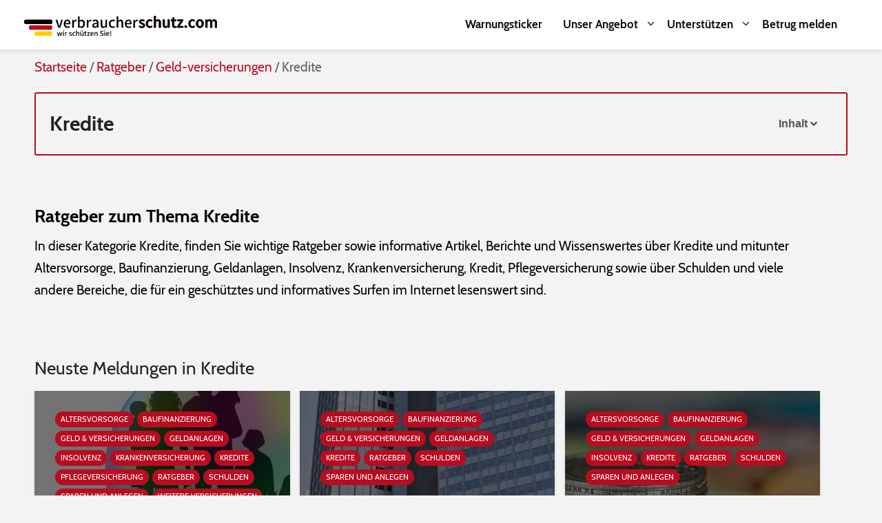

--- FILE ---
content_type: text/html; charset=UTF-8
request_url: https://www.verbraucherschutz.com/ratgeber/geld-versicherungen/kredite/
body_size: 27681
content:

<!DOCTYPE html>
<html lang="de">
<head>
	<meta charset="UTF-8">
	<link rel="profile" href="https://gmpg.org/xfn/11">
	<meta name='robots' content='index, follow, max-image-preview:large, max-snippet:-1, max-video-preview:-1' />
<meta name="viewport" content="width=device-width, initial-scale=1">
	<!-- This site is optimized with the Yoast SEO Premium plugin v18.8 (Yoast SEO v19.2) - https://yoast.com/wordpress/plugins/seo/ -->
	<title>Kredite | Verbraucherschutz.com</title>
	<link rel="canonical" href="https://www.verbraucherschutz.com/ratgeber/geld-versicherungen/kredite/" />
	<meta property="og:locale" content="de_DE" />
	<meta property="og:type" content="article" />
	<meta property="og:title" content="Kredite" />
	<meta property="og:description" content="Ratgeber zum Thema&nbsp; In dieser Kategorie , finden Sie wichtige Ratgeber sowie informative Artikel, Berichte und Wissenswertes über und mitunter Altersvorsorge, Baufinanzierung, Geldanlagen, Insolvenz, Krankenversicherung, Kredit, Pflegeversicherung&nbsp;sowie über Schulden und viele andere Bereiche, die für" />
	<meta property="og:url" content="https://www.verbraucherschutz.com/ratgeber/geld-versicherungen/kredite/" />
	<meta property="og:site_name" content="Verbraucherschutz.com" />
	<meta property="article:publisher" content="https://www.facebook.com/verbraucherschutzcom" />
	<meta property="article:modified_time" content="2021-07-12T18:28:36+00:00" />
	<meta property="og:image" content="https://www.verbraucherschutz.com/wp-content/uploads/2020/01/favicon-1.png" />
	<meta property="og:image:width" content="800" />
	<meta property="og:image:height" content="800" />
	<meta property="og:image:type" content="image/png" />
	<meta name="author" content="Design &amp; Wordpress Guy" />
	<meta name="twitter:card" content="summary_large_image" />
	<meta name="twitter:site" content="@onlinewarnungen" />
	<meta name="twitter:label1" content="Geschätzte Lesezeit" />
	<meta name="twitter:data1" content="5 Minuten" />
	<script type="application/ld+json" class="yoast-schema-graph">{"@context":"https://schema.org","@graph":[{"@type":"WebSite","@id":"https://www.verbraucherschutz.com/#website","url":"https://www.verbraucherschutz.com/","name":"Verbraucherschutz.com","description":"","potentialAction":[{"@type":"SearchAction","target":{"@type":"EntryPoint","urlTemplate":"https://www.verbraucherschutz.com/?s={search_term_string}"},"query-input":"required name=search_term_string"}],"inLanguage":"de"},{"@type":"WebPage","@id":"https://www.verbraucherschutz.com/ratgeber/geld-versicherungen/kredite/#webpage","url":"https://www.verbraucherschutz.com/ratgeber/geld-versicherungen/kredite/","name":"Kredite | Verbraucherschutz.com","isPartOf":{"@id":"https://www.verbraucherschutz.com/#website"},"datePublished":"2021-07-12T18:26:21+00:00","dateModified":"2021-07-12T18:28:36+00:00","breadcrumb":{"@id":"https://www.verbraucherschutz.com/ratgeber/geld-versicherungen/kredite/#breadcrumb"},"inLanguage":"de","potentialAction":[{"@type":"ReadAction","target":["https://www.verbraucherschutz.com/ratgeber/geld-versicherungen/kredite/"]}]},{"@type":"BreadcrumbList","@id":"https://www.verbraucherschutz.com/ratgeber/geld-versicherungen/kredite/#breadcrumb","itemListElement":[{"@type":"ListItem","position":1,"name":"Startseite","item":"https://www.verbraucherschutz.com/"},{"@type":"ListItem","position":2,"name":"Ratgeber","item":"https://www.verbraucherschutz.com/ratgeber/"},{"@type":"ListItem","position":3,"name":"Geld &#038; Versicherungen","item":"https://www.verbraucherschutz.com/ratgeber/geld-versicherungen/"},{"@type":"ListItem","position":4,"name":"Kredite"}]}]}</script>
	<!-- / Yoast SEO Premium plugin. -->


<link rel='dns-prefetch' href='//s.w.org' />
<link rel="alternate" type="application/rss+xml" title="Verbraucherschutz.com &raquo; Feed" href="https://www.verbraucherschutz.com/feed/" />
<link rel="alternate" type="application/rss+xml" title="Verbraucherschutz.com &raquo; Kommentar-Feed" href="https://www.verbraucherschutz.com/comments/feed/" />
		<script>
			window._wpemojiSettings = {"baseUrl":"https:\/\/s.w.org\/images\/core\/emoji\/13.1.0\/72x72\/","ext":".png","svgUrl":"https:\/\/s.w.org\/images\/core\/emoji\/13.1.0\/svg\/","svgExt":".svg","source":{"concatemoji":"https:\/\/www.verbraucherschutz.com\/wp-includes\/js\/wp-emoji-release.min.js?ver=5.8.12"}};
			!function(e,a,t){var n,r,o,i=a.createElement("canvas"),p=i.getContext&&i.getContext("2d");function s(e,t){var a=String.fromCharCode;p.clearRect(0,0,i.width,i.height),p.fillText(a.apply(this,e),0,0);e=i.toDataURL();return p.clearRect(0,0,i.width,i.height),p.fillText(a.apply(this,t),0,0),e===i.toDataURL()}function c(e){var t=a.createElement("script");t.src=e,t.defer=t.type="text/javascript",a.getElementsByTagName("head")[0].appendChild(t)}for(o=Array("flag","emoji"),t.supports={everything:!0,everythingExceptFlag:!0},r=0;r<o.length;r++)t.supports[o[r]]=function(e){if(!p||!p.fillText)return!1;switch(p.textBaseline="top",p.font="600 32px Arial",e){case"flag":return s([127987,65039,8205,9895,65039],[127987,65039,8203,9895,65039])?!1:!s([55356,56826,55356,56819],[55356,56826,8203,55356,56819])&&!s([55356,57332,56128,56423,56128,56418,56128,56421,56128,56430,56128,56423,56128,56447],[55356,57332,8203,56128,56423,8203,56128,56418,8203,56128,56421,8203,56128,56430,8203,56128,56423,8203,56128,56447]);case"emoji":return!s([10084,65039,8205,55357,56613],[10084,65039,8203,55357,56613])}return!1}(o[r]),t.supports.everything=t.supports.everything&&t.supports[o[r]],"flag"!==o[r]&&(t.supports.everythingExceptFlag=t.supports.everythingExceptFlag&&t.supports[o[r]]);t.supports.everythingExceptFlag=t.supports.everythingExceptFlag&&!t.supports.flag,t.DOMReady=!1,t.readyCallback=function(){t.DOMReady=!0},t.supports.everything||(n=function(){t.readyCallback()},a.addEventListener?(a.addEventListener("DOMContentLoaded",n,!1),e.addEventListener("load",n,!1)):(e.attachEvent("onload",n),a.attachEvent("onreadystatechange",function(){"complete"===a.readyState&&t.readyCallback()})),(n=t.source||{}).concatemoji?c(n.concatemoji):n.wpemoji&&n.twemoji&&(c(n.twemoji),c(n.wpemoji)))}(window,document,window._wpemojiSettings);
		</script>
		<!-- verbraucherschutz.com is managing ads with Advanced Ads 1.39.1 --><script id="verbr-ready">
			window.advanced_ads_ready=function(e,a){a=a||"complete";var d=function(e){return"interactive"===a?"loading"!==e:"complete"===e};d(document.readyState)?e():document.addEventListener("readystatechange",(function(a){d(a.target.readyState)&&e()}),{once:"interactive"===a})},window.advanced_ads_ready_queue=window.advanced_ads_ready_queue||[];		</script>
		<style>
img.wp-smiley,
img.emoji {
	display: inline !important;
	border: none !important;
	box-shadow: none !important;
	height: 1em !important;
	width: 1em !important;
	margin: 0 .07em !important;
	vertical-align: -0.1em !important;
	background: none !important;
	padding: 0 !important;
}
</style>
	<link rel='stylesheet' id='contact-form-7-css'  href='https://www.verbraucherschutz.com/wp-content/plugins/contact-form-7/includes/css/styles.css?ver=5.5.2' media='all' />
<link rel='stylesheet' id='toc-screen-css'  href='https://www.verbraucherschutz.com/wp-content/plugins/table-of-contents-plus/screen.min.css?ver=2212' media='all' />
<link rel='stylesheet' id='generate-style-css'  href='https://www.verbraucherschutz.com/wp-content/themes/generatepress/assets/css/all.min.css?ver=3.1.3' media='all' />
<style id='generate-style-inline-css'>
body{background-color:#efefef;color:#3a3a3a;}a{color:#b70d21;}a:hover, a:focus, a:active{color:#000000;}body .grid-container{max-width:1200px;}.wp-block-group__inner-container{max-width:1200px;margin-left:auto;margin-right:auto;}.site-header .header-image{width:280px;}.generate-back-to-top{font-size:20px;border-radius:3px;position:fixed;bottom:30px;right:30px;line-height:40px;width:40px;text-align:center;z-index:10;transition:opacity 300ms ease-in-out;}:root{--contrast:#222222;--contrast-2:#575760;--contrast-3:#b2b2be;--base:#f0f0f0;--base-2:#f7f8f9;--base-3:#ffffff;--accent:#1e73be;}.has-contrast-color{color:#222222;}.has-contrast-background-color{background-color:#222222;}.has-contrast-2-color{color:#575760;}.has-contrast-2-background-color{background-color:#575760;}.has-contrast-3-color{color:#b2b2be;}.has-contrast-3-background-color{background-color:#b2b2be;}.has-base-color{color:#f0f0f0;}.has-base-background-color{background-color:#f0f0f0;}.has-base-2-color{color:#f7f8f9;}.has-base-2-background-color{background-color:#f7f8f9;}.has-base-3-color{color:#ffffff;}.has-base-3-background-color{background-color:#ffffff;}.has-accent-color{color:#1e73be;}.has-accent-background-color{background-color:#1e73be;}body, button, input, select, textarea{font-family:"Open Sans", sans-serif;}body{line-height:1.5;}.entry-content > [class*="wp-block-"]:not(:last-child){margin-bottom:1.5em;}.main-title{font-family:"Open Sans", sans-serif;}.site-description{font-family:"Open Sans", sans-serif;}.main-navigation a, .menu-toggle{font-family:"Open Sans", sans-serif;font-weight:bold;font-size:16px;}.main-navigation .main-nav ul ul li a{font-size:15px;}.sidebar .widget, .footer-widgets .widget{font-size:17px;}button:not(.menu-toggle),html input[type="button"],input[type="reset"],input[type="submit"],.button,.wp-block-button .wp-block-button__link{font-size:16px;}h1{font-weight:bold;font-size:30px;line-height:1.4em;margin-bottom:10px;}h2{font-weight:bold;font-size:26px;line-height:1.4em;margin-bottom:10px;}h3{font-weight:bold;font-size:20px;line-height:1.4em;margin-bottom:10px;}h4{font-weight:400;font-size:18px;line-height:1.4em;}h5{font-weight:400;font-size:16px;line-height:1.4em;}h6{font-weight:400;font-size:14px;line-height:1.4em;}@media (max-width:768px){.main-title{font-size:30px;}h1{font-size:24px;}h2{font-size:22px;}}.top-bar{background-color:#636363;color:#ffffff;}.top-bar a{color:#ffffff;}.top-bar a:hover{color:#303030;}.site-header{background-color:#ffffff;color:#3a3a3a;}.site-header a{color:#3a3a3a;}.main-title a,.main-title a:hover{color:#222222;}.site-description{color:#757575;}.mobile-menu-control-wrapper .menu-toggle,.mobile-menu-control-wrapper .menu-toggle:hover,.mobile-menu-control-wrapper .menu-toggle:focus,.has-inline-mobile-toggle #site-navigation.toggled{background-color:rgba(0, 0, 0, 0.02);}.main-navigation,.main-navigation ul ul{background-color:#ffffff;}.main-navigation .main-nav ul li a, .main-navigation .menu-toggle, .main-navigation .menu-bar-items{color:#515151;}.main-navigation .main-nav ul li:not([class*="current-menu-"]):hover > a, .main-navigation .main-nav ul li:not([class*="current-menu-"]):focus > a, .main-navigation .main-nav ul li.sfHover:not([class*="current-menu-"]) > a, .main-navigation .menu-bar-item:hover > a, .main-navigation .menu-bar-item.sfHover > a{color:#7a8896;background-color:#ffffff;}button.menu-toggle:hover,button.menu-toggle:focus,.main-navigation .mobile-bar-items a,.main-navigation .mobile-bar-items a:hover,.main-navigation .mobile-bar-items a:focus{color:#515151;}.main-navigation .main-nav ul li[class*="current-menu-"] > a{color:#7a8896;background-color:#ffffff;}.navigation-search input[type="search"],.navigation-search input[type="search"]:active, .navigation-search input[type="search"]:focus, .main-navigation .main-nav ul li.search-item.active > a, .main-navigation .menu-bar-items .search-item.active > a{color:#7a8896;background-color:#ffffff;}.main-navigation ul ul{background-color:#eaeaea;}.main-navigation .main-nav ul ul li a{color:#515151;}.main-navigation .main-nav ul ul li:not([class*="current-menu-"]):hover > a,.main-navigation .main-nav ul ul li:not([class*="current-menu-"]):focus > a, .main-navigation .main-nav ul ul li.sfHover:not([class*="current-menu-"]) > a{color:#7a8896;background-color:#eaeaea;}.main-navigation .main-nav ul ul li[class*="current-menu-"] > a{color:#7a8896;background-color:#eaeaea;}.separate-containers .inside-article, .separate-containers .comments-area, .separate-containers .page-header, .one-container .container, .separate-containers .paging-navigation, .inside-page-header{background-color:#ffffff;}.entry-meta{color:#595959;}.entry-meta a{color:#595959;}.entry-meta a:hover{color:#1e73be;}h1{color:#222222;}h2{color:#222222;}h3{color:#222222;}h4{color:#222222;}h5{color:#222222;}.sidebar .widget{background-color:#ffffff;}.sidebar .widget .widget-title{color:#000000;}.footer-widgets{background-color:#ffffff;}.footer-widgets .widget-title{color:#000000;}.site-info{color:#ffffff;background-color:#222222;}.site-info a{color:#ffffff;}.site-info a:hover{color:#606060;}.footer-bar .widget_nav_menu .current-menu-item a{color:#606060;}input[type="text"],input[type="email"],input[type="url"],input[type="password"],input[type="search"],input[type="tel"],input[type="number"],textarea,select{color:#666666;background-color:#fafafa;border-color:#cccccc;}input[type="text"]:focus,input[type="email"]:focus,input[type="url"]:focus,input[type="password"]:focus,input[type="search"]:focus,input[type="tel"]:focus,input[type="number"]:focus,textarea:focus,select:focus{color:#666666;background-color:#ffffff;border-color:#bfbfbf;}button,html input[type="button"],input[type="reset"],input[type="submit"],a.button,a.wp-block-button__link:not(.has-background){color:#ffffff;background-color:#b70d21;}button:hover,html input[type="button"]:hover,input[type="reset"]:hover,input[type="submit"]:hover,a.button:hover,button:focus,html input[type="button"]:focus,input[type="reset"]:focus,input[type="submit"]:focus,a.button:focus,a.wp-block-button__link:not(.has-background):active,a.wp-block-button__link:not(.has-background):focus,a.wp-block-button__link:not(.has-background):hover{color:#ffffff;background-color:#3f3f3f;}a.generate-back-to-top{background-color:rgba( 0,0,0,0.4 );color:#ffffff;}a.generate-back-to-top:hover,a.generate-back-to-top:focus{background-color:rgba( 0,0,0,0.6 );color:#ffffff;}@media (max-width:768px){.main-navigation .menu-bar-item:hover > a, .main-navigation .menu-bar-item.sfHover > a{background:none;color:#515151;}}.inside-top-bar{padding:10px;}.inside-header{padding:10px;}.separate-containers .inside-article, .separate-containers .comments-area, .separate-containers .page-header, .separate-containers .paging-navigation, .one-container .site-content, .inside-page-header{padding:0px;}.site-main .wp-block-group__inner-container{padding:0px;}.entry-content .alignwide, body:not(.no-sidebar) .entry-content .alignfull{margin-left:-0px;width:calc(100% + 0px);max-width:calc(100% + 0px);}.one-container.right-sidebar .site-main,.one-container.both-right .site-main{margin-right:0px;}.one-container.left-sidebar .site-main,.one-container.both-left .site-main{margin-left:0px;}.one-container.both-sidebars .site-main{margin:0px;}.main-navigation .main-nav ul li a,.menu-toggle,.main-navigation .mobile-bar-items a{line-height:50px;}.navigation-search input[type="search"]{height:50px;}.rtl .menu-item-has-children .dropdown-menu-toggle{padding-left:20px;}.rtl .main-navigation .main-nav ul li.menu-item-has-children > a{padding-right:20px;}.widget-area .widget{padding:20px;}.footer-widgets{padding:20px 20px 20px 40px;}.site-info{padding:20px 20px 20px 30px;}@media (max-width:768px){.separate-containers .inside-article, .separate-containers .comments-area, .separate-containers .page-header, .separate-containers .paging-navigation, .one-container .site-content, .inside-page-header{padding:10px;}.site-main .wp-block-group__inner-container{padding:10px;}.inside-header{padding-top:10px;padding-right:10px;padding-bottom:10px;padding-left:10px;}.site-info{padding-right:10px;padding-left:10px;}.entry-content .alignwide, body:not(.no-sidebar) .entry-content .alignfull{margin-left:-10px;width:calc(100% + 20px);max-width:calc(100% + 20px);}}/* End cached CSS */@media (max-width:768px){.main-navigation .menu-toggle,.main-navigation .mobile-bar-items,.sidebar-nav-mobile:not(#sticky-placeholder){display:block;}.main-navigation ul,.gen-sidebar-nav{display:none;}[class*="nav-float-"] .site-header .inside-header > *{float:none;clear:both;}}
.dynamic-author-image-rounded{border-radius:100%;}.dynamic-featured-image, .dynamic-author-image{vertical-align:middle;}.one-container.blog .dynamic-content-template:not(:last-child), .one-container.archive .dynamic-content-template:not(:last-child){padding-bottom:0px;}.dynamic-entry-excerpt > p:last-child{margin-bottom:0px;}
.post-image:not(:first-child), .page-content:not(:first-child), .entry-content:not(:first-child), .entry-summary:not(:first-child), footer.entry-meta{margin-top:0em;}.post-image-above-header .inside-article div.featured-image, .post-image-above-header .inside-article div.post-image{margin-bottom:0em;}
</style>
<link rel='stylesheet' id='generate-child-css'  href='https://www.verbraucherschutz.com/wp-content/themes/generatepress_child/style.css?ver=1626183794' media='all' />
<link rel='stylesheet' id='elementor-icons-css'  href='https://www.verbraucherschutz.com/wp-content/plugins/elementor/assets/lib/eicons/css/elementor-icons.min.css?ver=5.17.0' media='all' />
<link rel='stylesheet' id='elementor-frontend-legacy-css'  href='https://www.verbraucherschutz.com/wp-content/plugins/elementor/assets/css/frontend-legacy.min.css?ver=3.10.1' media='all' />
<link rel='stylesheet' id='elementor-frontend-css'  href='https://www.verbraucherschutz.com/wp-content/plugins/elementor/assets/css/frontend.min.css?ver=3.10.1' media='all' />
<style id='elementor-frontend-inline-css'>
.elementor-section.elementor-section-boxed > .elementor-container{max-width:1200px;}.e-con{--container-max-width:1200px;}.elementor-widget:not(:last-child){margin-bottom:20px;}.elementor-element{--widgets-spacing:20px;}{}h1.entry-title{display:var(--page-title-display);}.elementor-kit-48001 e-page-transition{background-color:#FFBC7D;}@media(max-width:1024px){.elementor-section.elementor-section-boxed > .elementor-container{max-width:1024px;}.e-con{--container-max-width:1024px;}}@media(max-width:767px){.elementor-section.elementor-section-boxed > .elementor-container{max-width:767px;}.e-con{--container-max-width:767px;}}
.elementor-widget-heading .elementor-heading-title{font-family:var( --e-global-typography-primary-font-family ), Sans-serif;font-weight:var( --e-global-typography-primary-font-weight );}.elementor-widget-image .widget-image-caption{font-family:var( --e-global-typography-text-font-family ), Sans-serif;font-weight:var( --e-global-typography-text-font-weight );}.elementor-widget-text-editor{font-family:var( --e-global-typography-text-font-family ), Sans-serif;font-weight:var( --e-global-typography-text-font-weight );}.elementor-widget-button .elementor-button{font-family:var( --e-global-typography-accent-font-family ), Sans-serif;font-weight:var( --e-global-typography-accent-font-weight );}.elementor-widget-divider .elementor-divider__text{font-family:var( --e-global-typography-secondary-font-family ), Sans-serif;font-weight:var( --e-global-typography-secondary-font-weight );}.elementor-widget-image-box .elementor-image-box-title{font-family:var( --e-global-typography-primary-font-family ), Sans-serif;font-weight:var( --e-global-typography-primary-font-weight );}.elementor-widget-image-box .elementor-image-box-description{font-family:var( --e-global-typography-text-font-family ), Sans-serif;font-weight:var( --e-global-typography-text-font-weight );}.elementor-widget-icon-box .elementor-icon-box-title, .elementor-widget-icon-box .elementor-icon-box-title a{font-family:var( --e-global-typography-primary-font-family ), Sans-serif;font-weight:var( --e-global-typography-primary-font-weight );}.elementor-widget-icon-box .elementor-icon-box-description{font-family:var( --e-global-typography-text-font-family ), Sans-serif;font-weight:var( --e-global-typography-text-font-weight );}.elementor-widget-star-rating .elementor-star-rating__title{font-family:var( --e-global-typography-text-font-family ), Sans-serif;font-weight:var( --e-global-typography-text-font-weight );}.elementor-widget-image-gallery .gallery-item .gallery-caption{font-family:var( --e-global-typography-accent-font-family ), Sans-serif;font-weight:var( --e-global-typography-accent-font-weight );}.elementor-widget-icon-list .elementor-icon-list-item > .elementor-icon-list-text, .elementor-widget-icon-list .elementor-icon-list-item > a{font-family:var( --e-global-typography-text-font-family ), Sans-serif;font-weight:var( --e-global-typography-text-font-weight );}.elementor-widget-counter .elementor-counter-number-wrapper{font-family:var( --e-global-typography-primary-font-family ), Sans-serif;font-weight:var( --e-global-typography-primary-font-weight );}.elementor-widget-counter .elementor-counter-title{font-family:var( --e-global-typography-secondary-font-family ), Sans-serif;font-weight:var( --e-global-typography-secondary-font-weight );}.elementor-widget-progress .elementor-title{font-family:var( --e-global-typography-text-font-family ), Sans-serif;font-weight:var( --e-global-typography-text-font-weight );}.elementor-widget-testimonial .elementor-testimonial-content{font-family:var( --e-global-typography-text-font-family ), Sans-serif;font-weight:var( --e-global-typography-text-font-weight );}.elementor-widget-testimonial .elementor-testimonial-name{font-family:var( --e-global-typography-primary-font-family ), Sans-serif;font-weight:var( --e-global-typography-primary-font-weight );}.elementor-widget-testimonial .elementor-testimonial-job{font-family:var( --e-global-typography-secondary-font-family ), Sans-serif;font-weight:var( --e-global-typography-secondary-font-weight );}.elementor-widget-tabs .elementor-tab-title{font-family:var( --e-global-typography-primary-font-family ), Sans-serif;font-weight:var( --e-global-typography-primary-font-weight );}.elementor-widget-tabs .elementor-tab-content{font-family:var( --e-global-typography-text-font-family ), Sans-serif;font-weight:var( --e-global-typography-text-font-weight );}.elementor-widget-accordion .elementor-accordion-title{font-family:var( --e-global-typography-primary-font-family ), Sans-serif;font-weight:var( --e-global-typography-primary-font-weight );}.elementor-widget-accordion .elementor-tab-content{font-family:var( --e-global-typography-text-font-family ), Sans-serif;font-weight:var( --e-global-typography-text-font-weight );}.elementor-widget-toggle .elementor-toggle-title{font-family:var( --e-global-typography-primary-font-family ), Sans-serif;font-weight:var( --e-global-typography-primary-font-weight );}.elementor-widget-toggle .elementor-tab-content{font-family:var( --e-global-typography-text-font-family ), Sans-serif;font-weight:var( --e-global-typography-text-font-weight );}.elementor-widget-alert .elementor-alert-title{font-family:var( --e-global-typography-primary-font-family ), Sans-serif;font-weight:var( --e-global-typography-primary-font-weight );}.elementor-widget-alert .elementor-alert-description{font-family:var( --e-global-typography-text-font-family ), Sans-serif;font-weight:var( --e-global-typography-text-font-weight );}.elementor-widget-text-path{font-family:var( --e-global-typography-text-font-family ), Sans-serif;font-weight:var( --e-global-typography-text-font-weight );}.elementor-widget-theme-site-logo .widget-image-caption{font-family:var( --e-global-typography-text-font-family ), Sans-serif;font-weight:var( --e-global-typography-text-font-weight );}.elementor-widget-theme-site-title .elementor-heading-title{font-family:var( --e-global-typography-primary-font-family ), Sans-serif;font-weight:var( --e-global-typography-primary-font-weight );}.elementor-widget-theme-page-title .elementor-heading-title{font-family:var( --e-global-typography-primary-font-family ), Sans-serif;font-weight:var( --e-global-typography-primary-font-weight );}.elementor-widget-theme-post-title .elementor-heading-title{font-family:var( --e-global-typography-primary-font-family ), Sans-serif;font-weight:var( --e-global-typography-primary-font-weight );}.elementor-widget-theme-post-excerpt .elementor-widget-container{font-family:var( --e-global-typography-text-font-family ), Sans-serif;font-weight:var( --e-global-typography-text-font-weight );}.elementor-widget-theme-post-content{font-family:var( --e-global-typography-text-font-family ), Sans-serif;font-weight:var( --e-global-typography-text-font-weight );}.elementor-widget-theme-post-featured-image .widget-image-caption{font-family:var( --e-global-typography-text-font-family ), Sans-serif;font-weight:var( --e-global-typography-text-font-weight );}.elementor-widget-theme-archive-title .elementor-heading-title{font-family:var( --e-global-typography-primary-font-family ), Sans-serif;font-weight:var( --e-global-typography-primary-font-weight );}.elementor-widget-archive-posts .elementor-post__title, .elementor-widget-archive-posts .elementor-post__title a{font-family:var( --e-global-typography-primary-font-family ), Sans-serif;font-weight:var( --e-global-typography-primary-font-weight );}.elementor-widget-archive-posts .elementor-post__meta-data{font-family:var( --e-global-typography-secondary-font-family ), Sans-serif;font-weight:var( --e-global-typography-secondary-font-weight );}.elementor-widget-archive-posts .elementor-post__excerpt p{font-family:var( --e-global-typography-text-font-family ), Sans-serif;font-weight:var( --e-global-typography-text-font-weight );}.elementor-widget-archive-posts a.elementor-post__read-more{font-family:var( --e-global-typography-accent-font-family ), Sans-serif;font-weight:var( --e-global-typography-accent-font-weight );}.elementor-widget-archive-posts .elementor-post__card .elementor-post__badge{font-family:var( --e-global-typography-accent-font-family ), Sans-serif;font-weight:var( --e-global-typography-accent-font-weight );}.elementor-widget-archive-posts .elementor-pagination{font-family:var( --e-global-typography-secondary-font-family ), Sans-serif;font-weight:var( --e-global-typography-secondary-font-weight );}.elementor-widget-archive-posts .elementor-button{font-family:var( --e-global-typography-accent-font-family ), Sans-serif;font-weight:var( --e-global-typography-accent-font-weight );}.elementor-widget-archive-posts .e-load-more-message{font-family:var( --e-global-typography-secondary-font-family ), Sans-serif;font-weight:var( --e-global-typography-secondary-font-weight );}.elementor-widget-archive-posts .elementor-posts-nothing-found{font-family:var( --e-global-typography-text-font-family ), Sans-serif;font-weight:var( --e-global-typography-text-font-weight );}.elementor-widget-posts .elementor-post__title, .elementor-widget-posts .elementor-post__title a{font-family:var( --e-global-typography-primary-font-family ), Sans-serif;font-weight:var( --e-global-typography-primary-font-weight );}.elementor-widget-posts .elementor-post__meta-data{font-family:var( --e-global-typography-secondary-font-family ), Sans-serif;font-weight:var( --e-global-typography-secondary-font-weight );}.elementor-widget-posts .elementor-post__excerpt p{font-family:var( --e-global-typography-text-font-family ), Sans-serif;font-weight:var( --e-global-typography-text-font-weight );}.elementor-widget-posts a.elementor-post__read-more{font-family:var( --e-global-typography-accent-font-family ), Sans-serif;font-weight:var( --e-global-typography-accent-font-weight );}.elementor-widget-posts .elementor-post__card .elementor-post__badge{font-family:var( --e-global-typography-accent-font-family ), Sans-serif;font-weight:var( --e-global-typography-accent-font-weight );}.elementor-widget-posts .elementor-pagination{font-family:var( --e-global-typography-secondary-font-family ), Sans-serif;font-weight:var( --e-global-typography-secondary-font-weight );}.elementor-widget-posts .elementor-button{font-family:var( --e-global-typography-accent-font-family ), Sans-serif;font-weight:var( --e-global-typography-accent-font-weight );}.elementor-widget-posts .e-load-more-message{font-family:var( --e-global-typography-secondary-font-family ), Sans-serif;font-weight:var( --e-global-typography-secondary-font-weight );}.elementor-widget-portfolio .elementor-portfolio-item__title{font-family:var( --e-global-typography-primary-font-family ), Sans-serif;font-weight:var( --e-global-typography-primary-font-weight );}.elementor-widget-portfolio .elementor-portfolio__filter{font-family:var( --e-global-typography-primary-font-family ), Sans-serif;font-weight:var( --e-global-typography-primary-font-weight );}.elementor-widget-gallery .elementor-gallery-item__title{font-family:var( --e-global-typography-primary-font-family ), Sans-serif;font-weight:var( --e-global-typography-primary-font-weight );}.elementor-widget-gallery .elementor-gallery-item__description{font-family:var( --e-global-typography-text-font-family ), Sans-serif;font-weight:var( --e-global-typography-text-font-weight );}.elementor-widget-gallery .elementor-gallery-title{font-family:var( --e-global-typography-primary-font-family ), Sans-serif;font-weight:var( --e-global-typography-primary-font-weight );}.elementor-widget-form .elementor-field-group > label{font-family:var( --e-global-typography-text-font-family ), Sans-serif;font-weight:var( --e-global-typography-text-font-weight );}.elementor-widget-form .elementor-field-type-html{font-family:var( --e-global-typography-text-font-family ), Sans-serif;font-weight:var( --e-global-typography-text-font-weight );}.elementor-widget-form .elementor-field-group .elementor-field, .elementor-widget-form .elementor-field-subgroup label{font-family:var( --e-global-typography-text-font-family ), Sans-serif;font-weight:var( --e-global-typography-text-font-weight );}.elementor-widget-form .elementor-button{font-family:var( --e-global-typography-accent-font-family ), Sans-serif;font-weight:var( --e-global-typography-accent-font-weight );}.elementor-widget-form .elementor-message{font-family:var( --e-global-typography-text-font-family ), Sans-serif;font-weight:var( --e-global-typography-text-font-weight );}.elementor-widget-form .e-form__indicators__indicator, .elementor-widget-form .e-form__indicators__indicator__label{font-family:var( --e-global-typography-accent-font-family ), Sans-serif;font-weight:var( --e-global-typography-accent-font-weight );}.elementor-widget-form .e-form__indicators__indicator__progress__meter{font-family:var( --e-global-typography-accent-font-family ), Sans-serif;font-weight:var( --e-global-typography-accent-font-weight );}.elementor-widget-login .elementor-form-fields-wrapper label{font-family:var( --e-global-typography-text-font-family ), Sans-serif;font-weight:var( --e-global-typography-text-font-weight );}.elementor-widget-login .elementor-field-group .elementor-field, .elementor-widget-login .elementor-field-subgroup label{font-family:var( --e-global-typography-text-font-family ), Sans-serif;font-weight:var( --e-global-typography-text-font-weight );}.elementor-widget-login .elementor-button{font-family:var( --e-global-typography-accent-font-family ), Sans-serif;font-weight:var( --e-global-typography-accent-font-weight );}.elementor-widget-login .elementor-widget-container .elementor-login__logged-in-message{font-family:var( --e-global-typography-text-font-family ), Sans-serif;font-weight:var( --e-global-typography-text-font-weight );}.elementor-widget-slides .elementor-slide-heading{font-family:var( --e-global-typography-primary-font-family ), Sans-serif;font-weight:var( --e-global-typography-primary-font-weight );}.elementor-widget-slides .elementor-slide-description{font-family:var( --e-global-typography-secondary-font-family ), Sans-serif;font-weight:var( --e-global-typography-secondary-font-weight );}.elementor-widget-slides .elementor-slide-button{font-family:var( --e-global-typography-accent-font-family ), Sans-serif;font-weight:var( --e-global-typography-accent-font-weight );}.elementor-widget-nav-menu .elementor-nav-menu .elementor-item{font-family:var( --e-global-typography-primary-font-family ), Sans-serif;font-weight:var( --e-global-typography-primary-font-weight );}.elementor-widget-nav-menu .elementor-nav-menu--dropdown .elementor-item, .elementor-widget-nav-menu .elementor-nav-menu--dropdown  .elementor-sub-item{font-family:var( --e-global-typography-accent-font-family ), Sans-serif;font-weight:var( --e-global-typography-accent-font-weight );}.elementor-widget-animated-headline .elementor-headline{font-family:var( --e-global-typography-primary-font-family ), Sans-serif;font-weight:var( --e-global-typography-primary-font-weight );}.elementor-widget-animated-headline .elementor-headline-dynamic-text{font-family:var( --e-global-typography-primary-font-family ), Sans-serif;font-weight:var( --e-global-typography-primary-font-weight );}.elementor-widget-hotspot .widget-image-caption{font-family:var( --e-global-typography-text-font-family ), Sans-serif;font-weight:var( --e-global-typography-text-font-weight );}.elementor-widget-hotspot .e-hotspot__label{font-family:var( --e-global-typography-primary-font-family ), Sans-serif;font-weight:var( --e-global-typography-primary-font-weight );}.elementor-widget-hotspot .e-hotspot__tooltip{font-family:var( --e-global-typography-secondary-font-family ), Sans-serif;font-weight:var( --e-global-typography-secondary-font-weight );}.elementor-widget-price-list .elementor-price-list-header{font-family:var( --e-global-typography-primary-font-family ), Sans-serif;font-weight:var( --e-global-typography-primary-font-weight );}.elementor-widget-price-list .elementor-price-list-price{font-family:var( --e-global-typography-primary-font-family ), Sans-serif;font-weight:var( --e-global-typography-primary-font-weight );}.elementor-widget-price-list .elementor-price-list-description{font-family:var( --e-global-typography-text-font-family ), Sans-serif;font-weight:var( --e-global-typography-text-font-weight );}.elementor-widget-price-table .elementor-price-table__heading{font-family:var( --e-global-typography-primary-font-family ), Sans-serif;font-weight:var( --e-global-typography-primary-font-weight );}.elementor-widget-price-table .elementor-price-table__subheading{font-family:var( --e-global-typography-secondary-font-family ), Sans-serif;font-weight:var( --e-global-typography-secondary-font-weight );}.elementor-widget-price-table .elementor-price-table .elementor-price-table__price{font-family:var( --e-global-typography-primary-font-family ), Sans-serif;font-weight:var( --e-global-typography-primary-font-weight );}.elementor-widget-price-table .elementor-price-table__original-price{font-family:var( --e-global-typography-primary-font-family ), Sans-serif;font-weight:var( --e-global-typography-primary-font-weight );}.elementor-widget-price-table .elementor-price-table__period{font-family:var( --e-global-typography-secondary-font-family ), Sans-serif;font-weight:var( --e-global-typography-secondary-font-weight );}.elementor-widget-price-table .elementor-price-table__features-list li{font-family:var( --e-global-typography-text-font-family ), Sans-serif;font-weight:var( --e-global-typography-text-font-weight );}.elementor-widget-price-table .elementor-price-table__button{font-family:var( --e-global-typography-accent-font-family ), Sans-serif;font-weight:var( --e-global-typography-accent-font-weight );}.elementor-widget-price-table .elementor-price-table__additional_info{font-family:var( --e-global-typography-text-font-family ), Sans-serif;font-weight:var( --e-global-typography-text-font-weight );}.elementor-widget-price-table .elementor-price-table__ribbon-inner{font-family:var( --e-global-typography-accent-font-family ), Sans-serif;font-weight:var( --e-global-typography-accent-font-weight );}.elementor-widget-flip-box .elementor-flip-box__front .elementor-flip-box__layer__title{font-family:var( --e-global-typography-primary-font-family ), Sans-serif;font-weight:var( --e-global-typography-primary-font-weight );}.elementor-widget-flip-box .elementor-flip-box__front .elementor-flip-box__layer__description{font-family:var( --e-global-typography-text-font-family ), Sans-serif;font-weight:var( --e-global-typography-text-font-weight );}.elementor-widget-flip-box .elementor-flip-box__back .elementor-flip-box__layer__title{font-family:var( --e-global-typography-primary-font-family ), Sans-serif;font-weight:var( --e-global-typography-primary-font-weight );}.elementor-widget-flip-box .elementor-flip-box__back .elementor-flip-box__layer__description{font-family:var( --e-global-typography-text-font-family ), Sans-serif;font-weight:var( --e-global-typography-text-font-weight );}.elementor-widget-flip-box .elementor-flip-box__button{font-family:var( --e-global-typography-accent-font-family ), Sans-serif;font-weight:var( --e-global-typography-accent-font-weight );}.elementor-widget-call-to-action .elementor-cta__title{font-family:var( --e-global-typography-primary-font-family ), Sans-serif;font-weight:var( --e-global-typography-primary-font-weight );}.elementor-widget-call-to-action .elementor-cta__description{font-family:var( --e-global-typography-text-font-family ), Sans-serif;font-weight:var( --e-global-typography-text-font-weight );}.elementor-widget-call-to-action .elementor-cta__button{font-family:var( --e-global-typography-accent-font-family ), Sans-serif;font-weight:var( --e-global-typography-accent-font-weight );}.elementor-widget-call-to-action .elementor-ribbon-inner{font-family:var( --e-global-typography-accent-font-family ), Sans-serif;font-weight:var( --e-global-typography-accent-font-weight );}.elementor-widget-media-carousel .elementor-carousel-image-overlay{font-family:var( --e-global-typography-accent-font-family ), Sans-serif;font-weight:var( --e-global-typography-accent-font-weight );}.elementor-widget-testimonial-carousel .elementor-testimonial__text{font-family:var( --e-global-typography-text-font-family ), Sans-serif;font-weight:var( --e-global-typography-text-font-weight );}.elementor-widget-testimonial-carousel .elementor-testimonial__name{font-family:var( --e-global-typography-primary-font-family ), Sans-serif;font-weight:var( --e-global-typography-primary-font-weight );}.elementor-widget-testimonial-carousel .elementor-testimonial__title{font-family:var( --e-global-typography-secondary-font-family ), Sans-serif;font-weight:var( --e-global-typography-secondary-font-weight );}.elementor-widget-reviews .elementor-testimonial__header, .elementor-widget-reviews .elementor-testimonial__name{font-family:var( --e-global-typography-primary-font-family ), Sans-serif;font-weight:var( --e-global-typography-primary-font-weight );}.elementor-widget-reviews .elementor-testimonial__text{font-family:var( --e-global-typography-text-font-family ), Sans-serif;font-weight:var( --e-global-typography-text-font-weight );}.elementor-widget-table-of-contents .elementor-toc__header, .elementor-widget-table-of-contents .elementor-toc__header-title{font-family:var( --e-global-typography-primary-font-family ), Sans-serif;font-weight:var( --e-global-typography-primary-font-weight );}.elementor-widget-table-of-contents .elementor-toc__list-item{font-family:var( --e-global-typography-text-font-family ), Sans-serif;font-weight:var( --e-global-typography-text-font-weight );}.elementor-widget-countdown .elementor-countdown-digits{font-family:var( --e-global-typography-text-font-family ), Sans-serif;font-weight:var( --e-global-typography-text-font-weight );}.elementor-widget-countdown .elementor-countdown-label{font-family:var( --e-global-typography-secondary-font-family ), Sans-serif;font-weight:var( --e-global-typography-secondary-font-weight );}.elementor-widget-countdown .elementor-countdown-expire--message{font-family:var( --e-global-typography-text-font-family ), Sans-serif;font-weight:var( --e-global-typography-text-font-weight );}.elementor-widget-search-form input[type="search"].elementor-search-form__input{font-family:var( --e-global-typography-text-font-family ), Sans-serif;font-weight:var( --e-global-typography-text-font-weight );}.elementor-widget-search-form .elementor-search-form__submit{font-family:var( --e-global-typography-text-font-family ), Sans-serif;font-weight:var( --e-global-typography-text-font-weight );}.elementor-widget-author-box .elementor-author-box__name{font-family:var( --e-global-typography-primary-font-family ), Sans-serif;font-weight:var( --e-global-typography-primary-font-weight );}.elementor-widget-author-box .elementor-author-box__bio{font-family:var( --e-global-typography-text-font-family ), Sans-serif;font-weight:var( --e-global-typography-text-font-weight );}.elementor-widget-author-box .elementor-author-box__button{font-family:var( --e-global-typography-accent-font-family ), Sans-serif;font-weight:var( --e-global-typography-accent-font-weight );}.elementor-widget-post-navigation span.post-navigation__prev--label, .elementor-widget-post-navigation span.post-navigation__next--label{font-family:var( --e-global-typography-secondary-font-family ), Sans-serif;font-weight:var( --e-global-typography-secondary-font-weight );}.elementor-widget-post-navigation span.post-navigation__prev--title, .elementor-widget-post-navigation span.post-navigation__next--title{font-family:var( --e-global-typography-secondary-font-family ), Sans-serif;font-weight:var( --e-global-typography-secondary-font-weight );}.elementor-widget-post-info .elementor-icon-list-item{font-family:var( --e-global-typography-text-font-family ), Sans-serif;font-weight:var( --e-global-typography-text-font-weight );}.elementor-widget-sitemap .elementor-sitemap-title{font-family:var( --e-global-typography-primary-font-family ), Sans-serif;font-weight:var( --e-global-typography-primary-font-weight );}.elementor-widget-sitemap .elementor-sitemap-item, .elementor-widget-sitemap span.elementor-sitemap-list, .elementor-widget-sitemap .elementor-sitemap-item a{font-family:var( --e-global-typography-text-font-family ), Sans-serif;font-weight:var( --e-global-typography-text-font-weight );}.elementor-widget-breadcrumbs{font-family:var( --e-global-typography-secondary-font-family ), Sans-serif;font-weight:var( --e-global-typography-secondary-font-weight );}.elementor-widget-lottie .e-lottie__caption{font-family:var( --e-global-typography-text-font-family ), Sans-serif;font-weight:var( --e-global-typography-text-font-weight );}.elementor-widget-video-playlist .e-tab-title .e-tab-title-text{font-family:var( --e-global-typography-text-font-family ), Sans-serif;font-weight:var( --e-global-typography-text-font-weight );}.elementor-widget-video-playlist .e-tabs-items-wrapper .e-tab-title:where( .e-active, :hover ) .e-tab-title-text{font-family:var( --e-global-typography-text-font-family ), Sans-serif;font-weight:var( --e-global-typography-text-font-weight );}.elementor-widget-video-playlist .e-tabs-inner-tabs .e-inner-tabs-wrapper .e-inner-tab-title a{font-family:var( --e-global-typography-text-font-family ), Sans-serif;font-weight:var( --e-global-typography-text-font-weight );}.elementor-widget-video-playlist .e-tabs-inner-tabs .e-inner-tabs-content-wrapper .e-inner-tab-content .e-inner-tab-text{font-family:var( --e-global-typography-text-font-family ), Sans-serif;font-weight:var( --e-global-typography-text-font-weight );}.elementor-widget-video-playlist .e-tabs-inner-tabs .e-inner-tabs-content-wrapper .e-inner-tab-content button{font-family:var( --e-global-typography-accent-font-family ), Sans-serif;font-weight:var( --e-global-typography-accent-font-weight );}.elementor-widget-paypal-button .elementor-button{font-family:var( --e-global-typography-accent-font-family ), Sans-serif;font-weight:var( --e-global-typography-accent-font-weight );}.elementor-widget-paypal-button .elementor-message{font-family:var( --e-global-typography-text-font-family ), Sans-serif;font-weight:var( --e-global-typography-text-font-weight );}.elementor-widget-stripe-button .elementor-button{font-family:var( --e-global-typography-accent-font-family ), Sans-serif;font-weight:var( --e-global-typography-accent-font-weight );}.elementor-widget-stripe-button .elementor-message{font-family:var( --e-global-typography-text-font-family ), Sans-serif;font-weight:var( --e-global-typography-text-font-weight );}.elementor-widget-progress-tracker .current-progress-percentage{font-family:var( --e-global-typography-text-font-family ), Sans-serif;font-weight:var( --e-global-typography-text-font-weight );}
.elementor-64793 .elementor-element.elementor-element-179ab0f > .elementor-container > .elementor-row > .elementor-column > .elementor-column-wrap > .elementor-widget-wrap{align-content:flex-start;align-items:flex-start;}.elementor-64793 .elementor-element.elementor-element-514746c > .elementor-widget-container{padding:30px 40px 0px 0px;}.elementor-64793 .elementor-element.elementor-element-461e465 > .elementor-widget-container{margin:0px 0px 0px 0px;padding:0px 0px 0px 0px;}.elementor-64793 .elementor-element.elementor-element-aa413ca{--spacer-size:15px;}.elementor-64793 .elementor-element.elementor-element-57ccd6a.elementor-column > .elementor-column-wrap > .elementor-widget-wrap{justify-content:space-evenly;}.elementor-64793 .elementor-element.elementor-element-57ccd6a > .elementor-column-wrap > .elementor-widget-wrap > .elementor-widget:not(.elementor-widget__width-auto):not(.elementor-widget__width-initial):not(:last-child):not(.elementor-absolute){margin-bottom:20px;}.elementor-64793 .elementor-element.elementor-element-d394243 > .elementor-widget-container{padding:0px 40px 0px 0px;}.elementor-64793 .elementor-element.elementor-element-62edc56{--spacer-size:20px;}.elementor-64793 .elementor-element.elementor-element-742969a{--spacer-size:20px;}.elementor-64793 .elementor-element.elementor-element-fc5b974{--spacer-size:20px;}.elementor-64793 .elementor-element.elementor-element-cd56a97{--spacer-size:50px;}@media(max-width:1024px){.elementor-64793 .elementor-element.elementor-element-514746c > .elementor-widget-container{padding:0px 0px 0px 0px;}.elementor-64793 .elementor-element.elementor-element-d394243 > .elementor-widget-container{padding:0px 0px 0px 0px;}.elementor-64793 .elementor-element.elementor-element-14c2d06 > .elementor-widget-container{padding:0px 0px 0px 0px;}.elementor-64793 .elementor-element.elementor-element-c27d04b > .elementor-widget-container{padding:0px 0px 0px 0px;}}@media(max-width:767px){.elementor-64793 .elementor-element.elementor-element-514746c > .elementor-widget-container{padding:0px 0px 0px 0px;}}/* Start custom CSS for section, class: .elementor-element-179ab0f */.elementor-64793 .elementor-element.elementor-element-179ab0f {
    flex-direction: row-reverse;
}/* End custom CSS */
.elementor-48886 .elementor-element.elementor-element-30bd6ac > .elementor-container{max-width:1080px;}.elementor-48886 .elementor-element.elementor-element-30bd6ac > .elementor-container > .elementor-row > .elementor-column > .elementor-column-wrap > .elementor-widget-wrap{align-content:center;align-items:center;}.elementor-48886 .elementor-element.elementor-element-30bd6ac:not(.elementor-motion-effects-element-type-background), .elementor-48886 .elementor-element.elementor-element-30bd6ac > .elementor-motion-effects-container > .elementor-motion-effects-layer{background-color:#FFFFFF;}.elementor-48886 .elementor-element.elementor-element-30bd6ac{box-shadow:0px 0px 5px 0px rgba(0,0,0,0.5);transition:background 0.3s, border 0.3s, border-radius 0.3s, box-shadow 0.3s;padding:20px 0px 020px 0px;}.elementor-48886 .elementor-element.elementor-element-30bd6ac > .elementor-background-overlay{transition:background 0.3s, border-radius 0.3s, opacity 0.3s;}.elementor-48886 .elementor-element.elementor-element-50d56eff .elementor-heading-title{color:#000000;}.elementor-48886 .elementor-element.elementor-element-2bb21f99 .elementor-icon-list-items:not(.elementor-inline-items) .elementor-icon-list-item:not(:last-child){padding-bottom:calc(5px/2);}.elementor-48886 .elementor-element.elementor-element-2bb21f99 .elementor-icon-list-items:not(.elementor-inline-items) .elementor-icon-list-item:not(:first-child){margin-top:calc(5px/2);}.elementor-48886 .elementor-element.elementor-element-2bb21f99 .elementor-icon-list-items.elementor-inline-items .elementor-icon-list-item{margin-right:calc(5px/2);margin-left:calc(5px/2);}.elementor-48886 .elementor-element.elementor-element-2bb21f99 .elementor-icon-list-items.elementor-inline-items{margin-right:calc(-5px/2);margin-left:calc(-5px/2);}body.rtl .elementor-48886 .elementor-element.elementor-element-2bb21f99 .elementor-icon-list-items.elementor-inline-items .elementor-icon-list-item:after{left:calc(-5px/2);}body:not(.rtl) .elementor-48886 .elementor-element.elementor-element-2bb21f99 .elementor-icon-list-items.elementor-inline-items .elementor-icon-list-item:after{right:calc(-5px/2);}.elementor-48886 .elementor-element.elementor-element-2bb21f99{--e-icon-list-icon-size:0px;}.elementor-48886 .elementor-element.elementor-element-2bb21f99 .elementor-icon-list-text{color:rgba(0,0,0,0.79);padding-left:0px;}.elementor-48886 .elementor-element.elementor-element-3fce0057 .elementor-heading-title{color:#000000;}.elementor-48886 .elementor-element.elementor-element-11bb11d7 .elementor-icon-list-items:not(.elementor-inline-items) .elementor-icon-list-item:not(:last-child){padding-bottom:calc(5px/2);}.elementor-48886 .elementor-element.elementor-element-11bb11d7 .elementor-icon-list-items:not(.elementor-inline-items) .elementor-icon-list-item:not(:first-child){margin-top:calc(5px/2);}.elementor-48886 .elementor-element.elementor-element-11bb11d7 .elementor-icon-list-items.elementor-inline-items .elementor-icon-list-item{margin-right:calc(5px/2);margin-left:calc(5px/2);}.elementor-48886 .elementor-element.elementor-element-11bb11d7 .elementor-icon-list-items.elementor-inline-items{margin-right:calc(-5px/2);margin-left:calc(-5px/2);}body.rtl .elementor-48886 .elementor-element.elementor-element-11bb11d7 .elementor-icon-list-items.elementor-inline-items .elementor-icon-list-item:after{left:calc(-5px/2);}body:not(.rtl) .elementor-48886 .elementor-element.elementor-element-11bb11d7 .elementor-icon-list-items.elementor-inline-items .elementor-icon-list-item:after{right:calc(-5px/2);}.elementor-48886 .elementor-element.elementor-element-11bb11d7{--e-icon-list-icon-size:0px;}.elementor-48886 .elementor-element.elementor-element-11bb11d7 .elementor-icon-list-text{color:rgba(0,0,0,0.79);padding-left:0px;}.elementor-48886 .elementor-element.elementor-element-79226900 .elementor-heading-title{color:#000000;}.elementor-48886 .elementor-element.elementor-element-1e5b13fe .elementor-icon-list-items:not(.elementor-inline-items) .elementor-icon-list-item:not(:last-child){padding-bottom:calc(5px/2);}.elementor-48886 .elementor-element.elementor-element-1e5b13fe .elementor-icon-list-items:not(.elementor-inline-items) .elementor-icon-list-item:not(:first-child){margin-top:calc(5px/2);}.elementor-48886 .elementor-element.elementor-element-1e5b13fe .elementor-icon-list-items.elementor-inline-items .elementor-icon-list-item{margin-right:calc(5px/2);margin-left:calc(5px/2);}.elementor-48886 .elementor-element.elementor-element-1e5b13fe .elementor-icon-list-items.elementor-inline-items{margin-right:calc(-5px/2);margin-left:calc(-5px/2);}body.rtl .elementor-48886 .elementor-element.elementor-element-1e5b13fe .elementor-icon-list-items.elementor-inline-items .elementor-icon-list-item:after{left:calc(-5px/2);}body:not(.rtl) .elementor-48886 .elementor-element.elementor-element-1e5b13fe .elementor-icon-list-items.elementor-inline-items .elementor-icon-list-item:after{right:calc(-5px/2);}.elementor-48886 .elementor-element.elementor-element-1e5b13fe{--e-icon-list-icon-size:0px;}.elementor-48886 .elementor-element.elementor-element-1e5b13fe .elementor-icon-list-text{color:rgba(0,0,0,0.79);padding-left:0px;}.elementor-48886 .elementor-element.elementor-element-7aa2afb .elementor-heading-title{color:#000000;}.elementor-48886 .elementor-element.elementor-element-4427878 .elementor-icon-list-items:not(.elementor-inline-items) .elementor-icon-list-item:not(:last-child){padding-bottom:calc(5px/2);}.elementor-48886 .elementor-element.elementor-element-4427878 .elementor-icon-list-items:not(.elementor-inline-items) .elementor-icon-list-item:not(:first-child){margin-top:calc(5px/2);}.elementor-48886 .elementor-element.elementor-element-4427878 .elementor-icon-list-items.elementor-inline-items .elementor-icon-list-item{margin-right:calc(5px/2);margin-left:calc(5px/2);}.elementor-48886 .elementor-element.elementor-element-4427878 .elementor-icon-list-items.elementor-inline-items{margin-right:calc(-5px/2);margin-left:calc(-5px/2);}body.rtl .elementor-48886 .elementor-element.elementor-element-4427878 .elementor-icon-list-items.elementor-inline-items .elementor-icon-list-item:after{left:calc(-5px/2);}body:not(.rtl) .elementor-48886 .elementor-element.elementor-element-4427878 .elementor-icon-list-items.elementor-inline-items .elementor-icon-list-item:after{right:calc(-5px/2);}.elementor-48886 .elementor-element.elementor-element-4427878{--e-icon-list-icon-size:0px;}.elementor-48886 .elementor-element.elementor-element-4427878 .elementor-icon-list-text{color:rgba(0,0,0,0.79);padding-left:0px;}.elementor-48886 .elementor-element.elementor-element-ee3b7b4:not(.elementor-motion-effects-element-type-background) > .elementor-column-wrap, .elementor-48886 .elementor-element.elementor-element-ee3b7b4 > .elementor-column-wrap > .elementor-motion-effects-container > .elementor-motion-effects-layer{background-color:#EFEFEF;}.elementor-48886 .elementor-element.elementor-element-ee3b7b4 > .elementor-element-populated{box-shadow:0px 0px 10px 0px rgba(0,0,0,0.5);transition:background 0.3s, border 0.3s, border-radius 0.3s, box-shadow 0.3s;margin:0px 10px 0px 0px;--e-column-margin-right:10px;--e-column-margin-left:0px;}.elementor-48886 .elementor-element.elementor-element-ee3b7b4 > .elementor-element-populated > .elementor-background-overlay{transition:background 0.3s, border-radius 0.3s, opacity 0.3s;}.elementor-48886 .elementor-element.elementor-element-ee3b7b4 > .elementor-element-populated > .elementor-widget-wrap{padding:20px 20px 20px 20px;}.elementor-48886 .elementor-element.elementor-element-69f51a3c .elementor-heading-title{color:#B70D21;}.elementor-48886 .elementor-element.elementor-element-5f05ccf .elementor-icon-list-items:not(.elementor-inline-items) .elementor-icon-list-item:not(:last-child){padding-bottom:calc(5px/2);}.elementor-48886 .elementor-element.elementor-element-5f05ccf .elementor-icon-list-items:not(.elementor-inline-items) .elementor-icon-list-item:not(:first-child){margin-top:calc(5px/2);}.elementor-48886 .elementor-element.elementor-element-5f05ccf .elementor-icon-list-items.elementor-inline-items .elementor-icon-list-item{margin-right:calc(5px/2);margin-left:calc(5px/2);}.elementor-48886 .elementor-element.elementor-element-5f05ccf .elementor-icon-list-items.elementor-inline-items{margin-right:calc(-5px/2);margin-left:calc(-5px/2);}body.rtl .elementor-48886 .elementor-element.elementor-element-5f05ccf .elementor-icon-list-items.elementor-inline-items .elementor-icon-list-item:after{left:calc(-5px/2);}body:not(.rtl) .elementor-48886 .elementor-element.elementor-element-5f05ccf .elementor-icon-list-items.elementor-inline-items .elementor-icon-list-item:after{right:calc(-5px/2);}.elementor-48886 .elementor-element.elementor-element-5f05ccf{--e-icon-list-icon-size:14px;}.elementor-48886 .elementor-element.elementor-element-f3a58cb:not(.elementor-motion-effects-element-type-background), .elementor-48886 .elementor-element.elementor-element-f3a58cb > .elementor-motion-effects-container > .elementor-motion-effects-layer{background-color:#FFFFFF;}.elementor-48886 .elementor-element.elementor-element-f3a58cb{box-shadow:0px 0px 5px 0px rgba(0,0,0,0.5);transition:background 0.3s, border 0.3s, border-radius 0.3s, box-shadow 0.3s;padding:20px 0px 020px 0px;}.elementor-48886 .elementor-element.elementor-element-f3a58cb > .elementor-background-overlay{transition:background 0.3s, border-radius 0.3s, opacity 0.3s;}.elementor-48886 .elementor-element.elementor-element-25cd4e5:not(.elementor-motion-effects-element-type-background) > .elementor-column-wrap, .elementor-48886 .elementor-element.elementor-element-25cd4e5 > .elementor-column-wrap > .elementor-motion-effects-container > .elementor-motion-effects-layer{background-color:#EFEFEF;}.elementor-48886 .elementor-element.elementor-element-25cd4e5 > .elementor-element-populated{box-shadow:0px 0px 10px 0px rgba(0,0,0,0.5);transition:background 0.3s, border 0.3s, border-radius 0.3s, box-shadow 0.3s;}.elementor-48886 .elementor-element.elementor-element-25cd4e5 > .elementor-element-populated > .elementor-background-overlay{transition:background 0.3s, border-radius 0.3s, opacity 0.3s;}.elementor-48886 .elementor-element.elementor-element-211daac .elementor-heading-title{color:#E64946;}.elementor-48886 .elementor-element.elementor-element-402b848 .elementor-icon-list-items:not(.elementor-inline-items) .elementor-icon-list-item:not(:last-child){padding-bottom:calc(5px/2);}.elementor-48886 .elementor-element.elementor-element-402b848 .elementor-icon-list-items:not(.elementor-inline-items) .elementor-icon-list-item:not(:first-child){margin-top:calc(5px/2);}.elementor-48886 .elementor-element.elementor-element-402b848 .elementor-icon-list-items.elementor-inline-items .elementor-icon-list-item{margin-right:calc(5px/2);margin-left:calc(5px/2);}.elementor-48886 .elementor-element.elementor-element-402b848 .elementor-icon-list-items.elementor-inline-items{margin-right:calc(-5px/2);margin-left:calc(-5px/2);}body.rtl .elementor-48886 .elementor-element.elementor-element-402b848 .elementor-icon-list-items.elementor-inline-items .elementor-icon-list-item:after{left:calc(-5px/2);}body:not(.rtl) .elementor-48886 .elementor-element.elementor-element-402b848 .elementor-icon-list-items.elementor-inline-items .elementor-icon-list-item:after{right:calc(-5px/2);}.elementor-48886 .elementor-element.elementor-element-402b848{--e-icon-list-icon-size:14px;}.elementor-48886 .elementor-element.elementor-element-683ec2e .elementor-heading-title{color:#000000;}.elementor-48886 .elementor-element.elementor-element-e7b0c2c .elementor-icon-list-items:not(.elementor-inline-items) .elementor-icon-list-item:not(:last-child){padding-bottom:calc(5px/2);}.elementor-48886 .elementor-element.elementor-element-e7b0c2c .elementor-icon-list-items:not(.elementor-inline-items) .elementor-icon-list-item:not(:first-child){margin-top:calc(5px/2);}.elementor-48886 .elementor-element.elementor-element-e7b0c2c .elementor-icon-list-items.elementor-inline-items .elementor-icon-list-item{margin-right:calc(5px/2);margin-left:calc(5px/2);}.elementor-48886 .elementor-element.elementor-element-e7b0c2c .elementor-icon-list-items.elementor-inline-items{margin-right:calc(-5px/2);margin-left:calc(-5px/2);}body.rtl .elementor-48886 .elementor-element.elementor-element-e7b0c2c .elementor-icon-list-items.elementor-inline-items .elementor-icon-list-item:after{left:calc(-5px/2);}body:not(.rtl) .elementor-48886 .elementor-element.elementor-element-e7b0c2c .elementor-icon-list-items.elementor-inline-items .elementor-icon-list-item:after{right:calc(-5px/2);}.elementor-48886 .elementor-element.elementor-element-e7b0c2c{--e-icon-list-icon-size:0px;}.elementor-48886 .elementor-element.elementor-element-e7b0c2c .elementor-icon-list-text{color:rgba(0,0,0,0.79);padding-left:0px;}.elementor-48886 .elementor-element.elementor-element-7c350f8 .elementor-heading-title{color:#000000;}.elementor-48886 .elementor-element.elementor-element-b8daad3 .elementor-icon-list-items:not(.elementor-inline-items) .elementor-icon-list-item:not(:last-child){padding-bottom:calc(5px/2);}.elementor-48886 .elementor-element.elementor-element-b8daad3 .elementor-icon-list-items:not(.elementor-inline-items) .elementor-icon-list-item:not(:first-child){margin-top:calc(5px/2);}.elementor-48886 .elementor-element.elementor-element-b8daad3 .elementor-icon-list-items.elementor-inline-items .elementor-icon-list-item{margin-right:calc(5px/2);margin-left:calc(5px/2);}.elementor-48886 .elementor-element.elementor-element-b8daad3 .elementor-icon-list-items.elementor-inline-items{margin-right:calc(-5px/2);margin-left:calc(-5px/2);}body.rtl .elementor-48886 .elementor-element.elementor-element-b8daad3 .elementor-icon-list-items.elementor-inline-items .elementor-icon-list-item:after{left:calc(-5px/2);}body:not(.rtl) .elementor-48886 .elementor-element.elementor-element-b8daad3 .elementor-icon-list-items.elementor-inline-items .elementor-icon-list-item:after{right:calc(-5px/2);}.elementor-48886 .elementor-element.elementor-element-b8daad3{--e-icon-list-icon-size:0px;}.elementor-48886 .elementor-element.elementor-element-b8daad3 .elementor-icon-list-text{color:rgba(0,0,0,0.79);padding-left:0px;}.elementor-48886 .elementor-element.elementor-element-3f657c3 .elementor-heading-title{color:#000000;}.elementor-48886 .elementor-element.elementor-element-960de26 .elementor-icon-list-items:not(.elementor-inline-items) .elementor-icon-list-item:not(:last-child){padding-bottom:calc(5px/2);}.elementor-48886 .elementor-element.elementor-element-960de26 .elementor-icon-list-items:not(.elementor-inline-items) .elementor-icon-list-item:not(:first-child){margin-top:calc(5px/2);}.elementor-48886 .elementor-element.elementor-element-960de26 .elementor-icon-list-items.elementor-inline-items .elementor-icon-list-item{margin-right:calc(5px/2);margin-left:calc(5px/2);}.elementor-48886 .elementor-element.elementor-element-960de26 .elementor-icon-list-items.elementor-inline-items{margin-right:calc(-5px/2);margin-left:calc(-5px/2);}body.rtl .elementor-48886 .elementor-element.elementor-element-960de26 .elementor-icon-list-items.elementor-inline-items .elementor-icon-list-item:after{left:calc(-5px/2);}body:not(.rtl) .elementor-48886 .elementor-element.elementor-element-960de26 .elementor-icon-list-items.elementor-inline-items .elementor-icon-list-item:after{right:calc(-5px/2);}.elementor-48886 .elementor-element.elementor-element-960de26{--e-icon-list-icon-size:0px;}.elementor-48886 .elementor-element.elementor-element-960de26 .elementor-icon-list-text{color:rgba(0,0,0,0.79);padding-left:0px;}.elementor-48886 .elementor-element.elementor-element-68cd679 .elementor-heading-title{color:#000000;}.elementor-48886 .elementor-element.elementor-element-677dde7 .elementor-icon-list-items:not(.elementor-inline-items) .elementor-icon-list-item:not(:last-child){padding-bottom:calc(5px/2);}.elementor-48886 .elementor-element.elementor-element-677dde7 .elementor-icon-list-items:not(.elementor-inline-items) .elementor-icon-list-item:not(:first-child){margin-top:calc(5px/2);}.elementor-48886 .elementor-element.elementor-element-677dde7 .elementor-icon-list-items.elementor-inline-items .elementor-icon-list-item{margin-right:calc(5px/2);margin-left:calc(5px/2);}.elementor-48886 .elementor-element.elementor-element-677dde7 .elementor-icon-list-items.elementor-inline-items{margin-right:calc(-5px/2);margin-left:calc(-5px/2);}body.rtl .elementor-48886 .elementor-element.elementor-element-677dde7 .elementor-icon-list-items.elementor-inline-items .elementor-icon-list-item:after{left:calc(-5px/2);}body:not(.rtl) .elementor-48886 .elementor-element.elementor-element-677dde7 .elementor-icon-list-items.elementor-inline-items .elementor-icon-list-item:after{right:calc(-5px/2);}.elementor-48886 .elementor-element.elementor-element-677dde7{--e-icon-list-icon-size:0px;}.elementor-48886 .elementor-element.elementor-element-677dde7 .elementor-icon-list-text{color:rgba(0,0,0,0.79);padding-left:0px;}.elementor-48886 .elementor-element.elementor-element-ea48911:not(.elementor-motion-effects-element-type-background), .elementor-48886 .elementor-element.elementor-element-ea48911 > .elementor-motion-effects-container > .elementor-motion-effects-layer{background-color:#FFFFFF;}.elementor-48886 .elementor-element.elementor-element-ea48911{box-shadow:0px 0px 5px 0px rgba(0,0,0,0.5);transition:background 0.3s, border 0.3s, border-radius 0.3s, box-shadow 0.3s;padding:20px 0px 020px 0px;}.elementor-48886 .elementor-element.elementor-element-ea48911 > .elementor-background-overlay{transition:background 0.3s, border-radius 0.3s, opacity 0.3s;}.elementor-48886 .elementor-element.elementor-element-84a6a87:not(.elementor-motion-effects-element-type-background) > .elementor-column-wrap, .elementor-48886 .elementor-element.elementor-element-84a6a87 > .elementor-column-wrap > .elementor-motion-effects-container > .elementor-motion-effects-layer{background-color:#EFEFEF;}.elementor-48886 .elementor-element.elementor-element-84a6a87 > .elementor-element-populated{box-shadow:0px 0px 10px 0px rgba(0,0,0,0.5);transition:background 0.3s, border 0.3s, border-radius 0.3s, box-shadow 0.3s;}.elementor-48886 .elementor-element.elementor-element-84a6a87 > .elementor-element-populated > .elementor-background-overlay{transition:background 0.3s, border-radius 0.3s, opacity 0.3s;}.elementor-48886 .elementor-element.elementor-element-ecb2311 .elementor-heading-title{color:#E64946;}.elementor-48886 .elementor-element.elementor-element-a954158 .elementor-icon-list-items:not(.elementor-inline-items) .elementor-icon-list-item:not(:last-child){padding-bottom:calc(5px/2);}.elementor-48886 .elementor-element.elementor-element-a954158 .elementor-icon-list-items:not(.elementor-inline-items) .elementor-icon-list-item:not(:first-child){margin-top:calc(5px/2);}.elementor-48886 .elementor-element.elementor-element-a954158 .elementor-icon-list-items.elementor-inline-items .elementor-icon-list-item{margin-right:calc(5px/2);margin-left:calc(5px/2);}.elementor-48886 .elementor-element.elementor-element-a954158 .elementor-icon-list-items.elementor-inline-items{margin-right:calc(-5px/2);margin-left:calc(-5px/2);}body.rtl .elementor-48886 .elementor-element.elementor-element-a954158 .elementor-icon-list-items.elementor-inline-items .elementor-icon-list-item:after{left:calc(-5px/2);}body:not(.rtl) .elementor-48886 .elementor-element.elementor-element-a954158 .elementor-icon-list-items.elementor-inline-items .elementor-icon-list-item:after{right:calc(-5px/2);}.elementor-48886 .elementor-element.elementor-element-a954158{--e-icon-list-icon-size:14px;}.elementor-48886 .elementor-element.elementor-element-e567ef4 > .elementor-element-populated{border-style:solid;transition:background 0.3s, border 0.3s, border-radius 0.3s, box-shadow 0.3s;}.elementor-48886 .elementor-element.elementor-element-e567ef4 > .elementor-element-populated > .elementor-background-overlay{transition:background 0.3s, border-radius 0.3s, opacity 0.3s;}.elementor-48886 .elementor-element.elementor-element-47d6529 .elementor-heading-title{color:#000000;}.elementor-48886 .elementor-element.elementor-element-6b3c8d9 .elementor-icon-list-items:not(.elementor-inline-items) .elementor-icon-list-item:not(:last-child){padding-bottom:calc(5px/2);}.elementor-48886 .elementor-element.elementor-element-6b3c8d9 .elementor-icon-list-items:not(.elementor-inline-items) .elementor-icon-list-item:not(:first-child){margin-top:calc(5px/2);}.elementor-48886 .elementor-element.elementor-element-6b3c8d9 .elementor-icon-list-items.elementor-inline-items .elementor-icon-list-item{margin-right:calc(5px/2);margin-left:calc(5px/2);}.elementor-48886 .elementor-element.elementor-element-6b3c8d9 .elementor-icon-list-items.elementor-inline-items{margin-right:calc(-5px/2);margin-left:calc(-5px/2);}body.rtl .elementor-48886 .elementor-element.elementor-element-6b3c8d9 .elementor-icon-list-items.elementor-inline-items .elementor-icon-list-item:after{left:calc(-5px/2);}body:not(.rtl) .elementor-48886 .elementor-element.elementor-element-6b3c8d9 .elementor-icon-list-items.elementor-inline-items .elementor-icon-list-item:after{right:calc(-5px/2);}.elementor-48886 .elementor-element.elementor-element-6b3c8d9{--e-icon-list-icon-size:0px;}.elementor-48886 .elementor-element.elementor-element-6b3c8d9 .elementor-icon-list-text{color:rgba(0,0,0,0.79);padding-left:0px;}.elementor-48886 .elementor-element.elementor-element-de8149e > .elementor-element-populated{border-style:solid;transition:background 0.3s, border 0.3s, border-radius 0.3s, box-shadow 0.3s;}.elementor-48886 .elementor-element.elementor-element-de8149e > .elementor-element-populated > .elementor-background-overlay{transition:background 0.3s, border-radius 0.3s, opacity 0.3s;}.elementor-48886 .elementor-element.elementor-element-7406f18 .elementor-heading-title{color:#000000;}.elementor-48886 .elementor-element.elementor-element-cee412c .elementor-icon-list-items:not(.elementor-inline-items) .elementor-icon-list-item:not(:last-child){padding-bottom:calc(5px/2);}.elementor-48886 .elementor-element.elementor-element-cee412c .elementor-icon-list-items:not(.elementor-inline-items) .elementor-icon-list-item:not(:first-child){margin-top:calc(5px/2);}.elementor-48886 .elementor-element.elementor-element-cee412c .elementor-icon-list-items.elementor-inline-items .elementor-icon-list-item{margin-right:calc(5px/2);margin-left:calc(5px/2);}.elementor-48886 .elementor-element.elementor-element-cee412c .elementor-icon-list-items.elementor-inline-items{margin-right:calc(-5px/2);margin-left:calc(-5px/2);}body.rtl .elementor-48886 .elementor-element.elementor-element-cee412c .elementor-icon-list-items.elementor-inline-items .elementor-icon-list-item:after{left:calc(-5px/2);}body:not(.rtl) .elementor-48886 .elementor-element.elementor-element-cee412c .elementor-icon-list-items.elementor-inline-items .elementor-icon-list-item:after{right:calc(-5px/2);}.elementor-48886 .elementor-element.elementor-element-cee412c{--e-icon-list-icon-size:0px;}.elementor-48886 .elementor-element.elementor-element-cee412c .elementor-icon-list-text{color:rgba(0,0,0,0.79);padding-left:0px;}.elementor-48886 .elementor-element.elementor-element-7936f6f .elementor-heading-title{color:#000000;}.elementor-48886 .elementor-element.elementor-element-fff7e09 .elementor-icon-list-items:not(.elementor-inline-items) .elementor-icon-list-item:not(:last-child){padding-bottom:calc(5px/2);}.elementor-48886 .elementor-element.elementor-element-fff7e09 .elementor-icon-list-items:not(.elementor-inline-items) .elementor-icon-list-item:not(:first-child){margin-top:calc(5px/2);}.elementor-48886 .elementor-element.elementor-element-fff7e09 .elementor-icon-list-items.elementor-inline-items .elementor-icon-list-item{margin-right:calc(5px/2);margin-left:calc(5px/2);}.elementor-48886 .elementor-element.elementor-element-fff7e09 .elementor-icon-list-items.elementor-inline-items{margin-right:calc(-5px/2);margin-left:calc(-5px/2);}body.rtl .elementor-48886 .elementor-element.elementor-element-fff7e09 .elementor-icon-list-items.elementor-inline-items .elementor-icon-list-item:after{left:calc(-5px/2);}body:not(.rtl) .elementor-48886 .elementor-element.elementor-element-fff7e09 .elementor-icon-list-items.elementor-inline-items .elementor-icon-list-item:after{right:calc(-5px/2);}.elementor-48886 .elementor-element.elementor-element-fff7e09{--e-icon-list-icon-size:0px;}.elementor-48886 .elementor-element.elementor-element-fff7e09 .elementor-icon-list-text{color:rgba(0,0,0,0.79);padding-left:0px;}.elementor-48886 .elementor-element.elementor-element-5cb3b7a .elementor-heading-title{color:#000000;}.elementor-48886 .elementor-element.elementor-element-e4d7ed9 .elementor-icon-list-items:not(.elementor-inline-items) .elementor-icon-list-item:not(:last-child){padding-bottom:calc(5px/2);}.elementor-48886 .elementor-element.elementor-element-e4d7ed9 .elementor-icon-list-items:not(.elementor-inline-items) .elementor-icon-list-item:not(:first-child){margin-top:calc(5px/2);}.elementor-48886 .elementor-element.elementor-element-e4d7ed9 .elementor-icon-list-items.elementor-inline-items .elementor-icon-list-item{margin-right:calc(5px/2);margin-left:calc(5px/2);}.elementor-48886 .elementor-element.elementor-element-e4d7ed9 .elementor-icon-list-items.elementor-inline-items{margin-right:calc(-5px/2);margin-left:calc(-5px/2);}body.rtl .elementor-48886 .elementor-element.elementor-element-e4d7ed9 .elementor-icon-list-items.elementor-inline-items .elementor-icon-list-item:after{left:calc(-5px/2);}body:not(.rtl) .elementor-48886 .elementor-element.elementor-element-e4d7ed9 .elementor-icon-list-items.elementor-inline-items .elementor-icon-list-item:after{right:calc(-5px/2);}.elementor-48886 .elementor-element.elementor-element-e4d7ed9{--e-icon-list-icon-size:0px;}.elementor-48886 .elementor-element.elementor-element-e4d7ed9 .elementor-icon-list-text{color:rgba(0,0,0,0.79);padding-left:0px;}.elementor-48886 .elementor-element.elementor-element-e8c96ba:not(.elementor-motion-effects-element-type-background), .elementor-48886 .elementor-element.elementor-element-e8c96ba > .elementor-motion-effects-container > .elementor-motion-effects-layer{background-color:#FFFFFF;}.elementor-48886 .elementor-element.elementor-element-e8c96ba{transition:background 0.3s, border 0.3s, border-radius 0.3s, box-shadow 0.3s;}.elementor-48886 .elementor-element.elementor-element-e8c96ba > .elementor-background-overlay{transition:background 0.3s, border-radius 0.3s, opacity 0.3s;}.elementor-48886 .elementor-element.elementor-element-a738cca{text-align:center;}@media(min-width:768px){.elementor-48886 .elementor-element.elementor-element-828b638{width:15%;}.elementor-48886 .elementor-element.elementor-element-de2894d{width:20%;}.elementor-48886 .elementor-element.elementor-element-2bf43b8{width:20%;}.elementor-48886 .elementor-element.elementor-element-33d9c4d{width:20%;}.elementor-48886 .elementor-element.elementor-element-ee3b7b4{width:25%;}}@media(max-width:1024px) and (min-width:768px){.elementor-48886 .elementor-element.elementor-element-25cd4e5{width:100%;}.elementor-48886 .elementor-element.elementor-element-ea0d4d3{width:25%;}.elementor-48886 .elementor-element.elementor-element-5b36a9a{width:25%;}.elementor-48886 .elementor-element.elementor-element-9b1c4eb{width:25%;}.elementor-48886 .elementor-element.elementor-element-36c4893{width:25%;}}@media(max-width:1024px){.elementor-48886 .elementor-element.elementor-element-25cd4e5 > .elementor-element-populated{margin:20px 20px 20px 20px;--e-column-margin-right:20px;--e-column-margin-left:20px;}.elementor-48886 .elementor-element.elementor-element-25cd4e5 > .elementor-element-populated > .elementor-widget-wrap{padding:20px 20px 20px 20px;}}@media(max-width:767px){.elementor-48886 .elementor-element.elementor-element-84a6a87 > .elementor-element-populated{margin:0px 20px 20px 20px;--e-column-margin-right:20px;--e-column-margin-left:20px;}.elementor-48886 .elementor-element.elementor-element-e567ef4{width:50%;}.elementor-48886 .elementor-element.elementor-element-e567ef4 > .elementor-element-populated{border-width:01px 0px 1px 0px;}.elementor-48886 .elementor-element.elementor-element-e567ef4 > .elementor-element-populated, .elementor-48886 .elementor-element.elementor-element-e567ef4 > .elementor-element-populated > .elementor-background-overlay, .elementor-48886 .elementor-element.elementor-element-e567ef4 > .elementor-background-slideshow{border-radius:0px 0px 0px 0px;}.elementor-48886 .elementor-element.elementor-element-de8149e{width:50%;}.elementor-48886 .elementor-element.elementor-element-de8149e > .elementor-element-populated{border-width:1px 0px 1px 0px;}.elementor-48886 .elementor-element.elementor-element-de8149e > .elementor-element-populated, .elementor-48886 .elementor-element.elementor-element-de8149e > .elementor-element-populated > .elementor-background-overlay, .elementor-48886 .elementor-element.elementor-element-de8149e > .elementor-background-slideshow{border-radius:0px 0px 0px 0px;}.elementor-48886 .elementor-element.elementor-element-ce03eee{width:50%;}.elementor-48886 .elementor-element.elementor-element-718f8fe{width:50%;}}
</style>
<link rel='stylesheet' id='elementor-pro-css'  href='https://www.verbraucherschutz.com/wp-content/plugins/elementor-pro/assets/css/frontend.min.css?ver=3.10.2' media='all' />
<link rel='stylesheet' id='wp_review-style-css'  href='https://www.verbraucherschutz.com/wp-content/plugins/wp-review/public/css/wp-review.css?ver=5.3.5' media='all' />
<link rel='stylesheet' id='elementor-icons-shared-0-css'  href='https://www.verbraucherschutz.com/wp-content/plugins/elementor/assets/lib/font-awesome/css/fontawesome.min.css?ver=5.15.3' media='all' />
<link rel='stylesheet' id='elementor-icons-fa-solid-css'  href='https://www.verbraucherschutz.com/wp-content/plugins/elementor/assets/lib/font-awesome/css/solid.min.css?ver=5.15.3' media='all' />
<script src='https://www.verbraucherschutz.com/wp-content/themes/generatepress_child/js/jquery.min.js?ver=3.5.1' id='jquery-js'></script>
<script id='advanced-ads-advanced-js-js-extra'>
var advads_options = {"blog_id":"1","privacy":{"enabled":true,"custom-cookie-name":"","custom-cookie-value":"","consent-method":"iab_tcf_20","state":"unknown"}};
</script>
<script src='https://www.verbraucherschutz.com/wp-content/uploads/88/113/public/assets/js/503.js?ver=1.39.1' id='advanced-ads-advanced-js-js'></script>
<script src='https://www.verbraucherschutz.com/wp-content/themes/generatepress_child/js/vsloadmore.js?ver=5.5.4' id='vs_loadmore-js'></script>
<link rel="https://api.w.org/" href="https://www.verbraucherschutz.com/wp-json/" /><link rel="alternate" type="application/json" href="https://www.verbraucherschutz.com/wp-json/wp/v2/pages/64793" /><link rel="EditURI" type="application/rsd+xml" title="RSD" href="https://www.verbraucherschutz.com/xmlrpc.php?rsd" />
<link rel="wlwmanifest" type="application/wlwmanifest+xml" href="https://www.verbraucherschutz.com/wp-includes/wlwmanifest.xml" /> 
<meta name="generator" content="WordPress 5.8.12" />
<link rel='shortlink' href='https://www.verbraucherschutz.com/?p=64793' />
<link rel="alternate" type="application/json+oembed" href="https://www.verbraucherschutz.com/wp-json/oembed/1.0/embed?url=https%3A%2F%2Fwww.verbraucherschutz.com%2Fratgeber%2Fgeld-versicherungen%2Fkredite%2F" />
<link rel="alternate" type="text/xml+oembed" href="https://www.verbraucherschutz.com/wp-json/oembed/1.0/embed?url=https%3A%2F%2Fwww.verbraucherschutz.com%2Fratgeber%2Fgeld-versicherungen%2Fkredite%2F&#038;format=xml" />

		<!-- GA Google Analytics @ https://m0n.co/ga -->
		<script async src="https://www.googletagmanager.com/gtag/js?id=G-ZC6HS9EQNX"></script>
		<script>
			window.dataLayer = window.dataLayer || [];
			function gtag(){dataLayer.push(arguments);}
			gtag('js', new Date());
			gtag('config', 'G-ZC6HS9EQNX');
		</script>

	    <style type="text/css">div#toc_container {background: #f9f9f9;border: 1px solid #aaaaaa;width: 100%;}div#toc_container ul li {font-size: 100%;}</style><script type="text/javascript">
		var advadsCfpQueue = [];
		var advadsCfpAd = function( adID ){
			if ( 'undefined' == typeof advadsProCfp ) { advadsCfpQueue.push( adID ) } else { advadsProCfp.addElement( adID ) }
		};
		</script>
			<script>
		(function () {
			var scriptDone = false;
			document.addEventListener('advanced_ads_privacy', function (event) {
				if (
					(event.detail.state !== 'accepted' && event.detail.state !== 'not_needed' && !advads.privacy.is_adsense_npa_enabled())
					|| scriptDone
				) {
					return;
				}
				// google adsense script can only be added once.
				scriptDone = true;

				var script = document.createElement('script'),
					first = document.getElementsByTagName('script')[0];

				script.async = true;
				script.crossOrigin = 'anonymous';
				script.src = 'https://pagead2.googlesyndication.com/pagead/js/adsbygoogle.js?client=ca-pub-7176323234405639';
				
				first.parentNode.insertBefore(script, first);
			});
		})();
	</script>
	<link rel="icon" href="https://www.verbraucherschutz.com/wp-content/uploads/2020/12/cropped-cropped-verbraucherschutz-favicon-1-32x32.png" sizes="32x32" />
<link rel="icon" href="https://www.verbraucherschutz.com/wp-content/uploads/2020/12/cropped-cropped-verbraucherschutz-favicon-1-192x192.png" sizes="192x192" />
<link rel="apple-touch-icon" href="https://www.verbraucherschutz.com/wp-content/uploads/2020/12/cropped-cropped-verbraucherschutz-favicon-1-180x180.png" />
<meta name="msapplication-TileImage" content="https://www.verbraucherschutz.com/wp-content/uploads/2020/12/cropped-cropped-verbraucherschutz-favicon-1-270x270.png" />
		<style id="wp-custom-css">
			@media (min-width: 767px) {
.desktop {
display: none !important;
}
}
@media (max-width: 767px) {
.mobile {
display: none !important;
}
}

@media (min-width: 767px) {
body .su-posts-default-loop .su-post-thumbnail {
    width: 350px;
    height: auto;
}

body .su-posts-default-loop .su-post-thumbnail img {
    max-width: 350px;
    max-height: inherit;
}
}

@media (max-width: 767px) {
body .su-posts-default-loop .su-post-thumbnail {
    width: 100%;
    height: auto;
}
body .su-posts-default-loop .su-post-thumbnail img {
    max-width: 100%;
    max-height: inherit;
}
}

body .su-posts-default-loop .su-post {
    margin-bottom: 20px;
}
body .su-post-comments-link {
display: none !important;
}		</style>
		
<!--   	<link rel="preload" href="wp-content/plugins/elementor/assets/lib/font-awesome/webfonts/fa-solid-900.woff2" as="font" type="font/woff2" crossorigin> -->
<!-- 	<link rel="preload" href="wp-content/cache/busting/1/wp-includes/js/jquery/jquery-1.12.4-wp.js" as="script"> -->
	<!-- <link rel="preload" href="https://cdntrf.com/prebid3.js" as="script"> -->
	
	<meta http-equiv="X-UA-Compatible" content="IE=edge,chrome=1">
	<meta name="viewport" content="width=device-width, initial-scale=1.0">
	
	<link rel="dns-prefetch" href="//google-analytics.com" crossorigin />
	<link rel="preconnect" href="//google-analytics.com" crossorigin />
	<link rel="dns-prefetch" href="//fonts.googleapis.com" crossorigin />
	<link rel="preconnect" href="//fonts.googleapis.com" crossorigin />

	<link rel="dns-prefetch" href="//googleads.g.doubleclick.net" crossorigin />
	<link rel="preconnect" href="//googleads.g.doubleclick.net" crossorigin />
	<link rel="dns-prefetch" href="//pagead2.googlesyndication.com" crossorigin />
	<link rel="preconnect" href="//pagead2.googlesyndication.com" crossorigin />
	
	<link rel="dns-prefetch" href="//tpc.googlesyndication.com" crossorigin />
	<link rel="preconnect" href="//tpc.googlesyndication.com" crossorigin />
	<link rel="dns-prefetch" href="//www.googletagservices.com" crossorigin />
	<link rel="preconnect" href="//www.googletagservices.com" crossorigin />
	
	<link rel="dns-prefetch" href="//cdn.opencmp.net" crossorigin />
	<link rel="preconnect" href="//cdn.opencmp.net" crossorigin />
	
	<script type="text/javascript" src="https://cdn.opencmp.net/tcf-v2/cmp-stub-latest.js" id="open-cmp-stub" data-domain="verbraucherschutz.com"></script>
</head>

<body class="page-template-default page page-id-64793 page-child parent-pageid-64494 wp-custom-logo wp-embed-responsive post-image-below-header post-image-aligned-center no-sidebar nav-float-right separate-containers fluid-header active-footer-widgets-5 header-aligned-left dropdown-hover elementor-default elementor-template-full-width elementor-kit-48001 elementor-page elementor-page-64793 aa-prefix-verbr- full-width-content" itemtype="https://schema.org/WebPage" itemscope>
	<a class="screen-reader-text skip-link" href="#content" title="Zum Inhalt springen">Zum Inhalt springen</a>		<header class="site-header" id="masthead" aria-label="Site"  itemtype="https://schema.org/WPHeader" itemscope>
			<div class="inside-header grid-container grid-parent">
				<div class="site-logo">
					<a href="https://www.verbraucherschutz.com/" title="Verbraucherschutz.com" rel="home">
						<img  class="header-image is-logo-image" alt="Verbraucherschutz.com" src="https://www.verbraucherschutz.com/wp-content/uploads/2020/12/vs-logo.svg" title="Verbraucherschutz.com" srcset="https://www.verbraucherschutz.com/wp-content/uploads/2020/12/vs-logo.svg 1x, https://www.verbraucherschutz.com/wp-content/uploads/2020/12/vs-logo.svg 2x" />
					</a>
				</div>		<nav id="site-navigation" class="main-navigation sub-menu-right" itemtype="https://schema.org/SiteNavigationElement" itemscope itemtype="https://schema.org/SiteNavigationElement" itemscope>
			<div class="inside-navigation grid-container grid-parent">
								<button class="menu-toggle" aria-controls="primary-menu" aria-expanded="false" aria-label="Menu">
					<span class="gp-icon icon-menu-bars"><svg viewBox="0 0 512 512" aria-hidden="true" xmlns="http://www.w3.org/2000/svg" width="1em" height="1em"><path d="M0 96c0-13.255 10.745-24 24-24h464c13.255 0 24 10.745 24 24s-10.745 24-24 24H24c-13.255 0-24-10.745-24-24zm0 160c0-13.255 10.745-24 24-24h464c13.255 0 24 10.745 24 24s-10.745 24-24 24H24c-13.255 0-24-10.745-24-24zm0 160c0-13.255 10.745-24 24-24h464c13.255 0 24 10.745 24 24s-10.745 24-24 24H24c-13.255 0-24-10.745-24-24z" /></svg><svg viewBox="0 0 512 512" aria-hidden="true" xmlns="http://www.w3.org/2000/svg" width="1em" height="1em"><path d="M71.029 71.029c9.373-9.372 24.569-9.372 33.942 0L256 222.059l151.029-151.03c9.373-9.372 24.569-9.372 33.942 0 9.372 9.373 9.372 24.569 0 33.942L289.941 256l151.03 151.029c9.372 9.373 9.372 24.569 0 33.942-9.373 9.372-24.569 9.372-33.942 0L256 289.941l-151.029 151.03c-9.373 9.372-24.569 9.372-33.942 0-9.372-9.373-9.372-24.569 0-33.942L222.059 256 71.029 104.971c-9.372-9.373-9.372-24.569 0-33.942z" /></svg></span><span class="mobile-menu">Menü</span>				</button>
				<div id="primary-menu" class="main-nav"><ul id="menu-hauptmenue" class=" menu sf-menu"><li id="menu-item-49146" class="menu-item menu-item-type-post_type menu-item-object-page menu-item-49146"><a href="https://www.verbraucherschutz.com/warnungsticker/">Warnungsticker</a></li>
<li id="menu-item-48025" class="menu-item menu-item-type-custom menu-item-object-custom menu-item-has-children menu-item-48025"><a>Unser Angebot<span role="presentation" class="dropdown-menu-toggle"><span class="gp-icon icon-arrow"><svg viewBox="0 0 330 512" aria-hidden="true" xmlns="http://www.w3.org/2000/svg" width="1em" height="1em"><path d="M305.913 197.085c0 2.266-1.133 4.815-2.833 6.514L171.087 335.593c-1.7 1.7-4.249 2.832-6.515 2.832s-4.815-1.133-6.515-2.832L26.064 203.599c-1.7-1.7-2.832-4.248-2.832-6.514s1.132-4.816 2.832-6.515l14.162-14.163c1.7-1.699 3.966-2.832 6.515-2.832 2.266 0 4.815 1.133 6.515 2.832l111.316 111.317 111.316-111.317c1.7-1.699 4.249-2.832 6.515-2.832s4.815 1.133 6.515 2.832l14.162 14.163c1.7 1.7 2.833 4.249 2.833 6.515z" /></svg></span></span></a>
<ul class="sub-menu">
	<li id="menu-item-48654" class="menu-item menu-item-type-post_type menu-item-object-page menu-item-48654"><a href="https://www.verbraucherschutz.com/alle-beitraege-im-ueberblick/">Alle Beiträge</a></li>
	<li id="menu-item-48567" class="menu-item menu-item-type-post_type menu-item-object-page menu-item-48567"><a href="https://www.verbraucherschutz.com/rueckrufaktionen/">Rückrufaktionen</a></li>
	<li id="menu-item-48655" class="menu-item menu-item-type-post_type menu-item-object-page menu-item-48655"><a href="https://www.verbraucherschutz.com/verbraucherwelt/">Verbraucherwelt</a></li>
	<li id="menu-item-48656" class="menu-item menu-item-type-post_type menu-item-object-page menu-item-48656"><a href="https://www.verbraucherschutz.com/anleitungen/">Anleitungen</a></li>
	<li id="menu-item-48659" class="menu-item menu-item-type-post_type menu-item-object-page current-page-ancestor menu-item-48659"><a href="https://www.verbraucherschutz.com/ratgeber/">Ratgeber</a></li>
	<li id="menu-item-48657" class="menu-item menu-item-type-post_type menu-item-object-page menu-item-48657"><a href="https://www.verbraucherschutz.com/tipps/">Tipps</a></li>
	<li id="menu-item-48658" class="menu-item menu-item-type-post_type menu-item-object-page menu-item-48658"><a href="https://www.verbraucherschutz.com/lexikon/">Was ist?</a></li>
</ul>
</li>
<li id="menu-item-48031" class="menu-item menu-item-type-custom menu-item-object-custom menu-item-has-children menu-item-48031"><a>Unterstützen<span role="presentation" class="dropdown-menu-toggle"><span class="gp-icon icon-arrow"><svg viewBox="0 0 330 512" aria-hidden="true" xmlns="http://www.w3.org/2000/svg" width="1em" height="1em"><path d="M305.913 197.085c0 2.266-1.133 4.815-2.833 6.514L171.087 335.593c-1.7 1.7-4.249 2.832-6.515 2.832s-4.815-1.133-6.515-2.832L26.064 203.599c-1.7-1.7-2.832-4.248-2.832-6.514s1.132-4.816 2.832-6.515l14.162-14.163c1.7-1.699 3.966-2.832 6.515-2.832 2.266 0 4.815 1.133 6.515 2.832l111.316 111.317 111.316-111.317c1.7-1.699 4.249-2.832 6.515-2.832s4.815 1.133 6.515 2.832l14.162 14.163c1.7 1.7 2.833 4.249 2.833 6.515z" /></svg></span></span></a>
<ul class="sub-menu">
	<li id="menu-item-48032" class="menu-item menu-item-type-custom menu-item-object-custom menu-item-48032"><a href="/news/internetbetrug-melden-auf-internetseiten-reingefallen-wir-kuemmern-uns/">Wir helfen Ihnen</a></li>
	<li id="menu-item-48033" class="menu-item menu-item-type-custom menu-item-object-custom menu-item-48033"><a href="/news/unterstuetzung-fuer-onlinewarnungen-de/">Unterstützung / Hilfe</a></li>
	<li id="menu-item-48382" class="menu-item menu-item-type-post_type menu-item-object-page menu-item-48382"><a href="https://www.verbraucherschutz.com/newsletter/">Kostenloser Newsletter</a></li>
</ul>
</li>
<li id="menu-item-48433" class="menu-item menu-item-type-post_type menu-item-object-page menu-item-48433"><a href="https://www.verbraucherschutz.com/jetzt-mitmachen-und-betrugsversuche-melden/">Betrug melden</a></li>
</ul></div>			</div><!-- .inside-navigation -->
		</nav><!-- #site-navigation -->
					</div>
		</header>
			<div class="scroll-progress-container">
		<div class="scroll-progress-bar" id="scrollProgressBar"></div>
	</div>
	<div id="page" class="hfeed site grid-container container grid-parent">
				<div id="content" class="site-content">
					<div data-elementor-type="wp-page" data-elementor-id="64793" class="elementor elementor-64793">
						<div class="elementor-inner">
				<div class="elementor-section-wrap">
									<section class="elementor-section elementor-top-section elementor-element elementor-element-b753245 elementor-section-boxed elementor-section-height-default elementor-section-height-default" data-id="b753245" data-element_type="section">
						<div class="elementor-container elementor-column-gap-default">
							<div class="elementor-row">
					<div class="elementor-column elementor-col-100 elementor-top-column elementor-element elementor-element-faf5446" data-id="faf5446" data-element_type="column">
			<div class="elementor-column-wrap elementor-element-populated">
							<div class="elementor-widget-wrap">
						<div class="elementor-element elementor-element-49f7cb4 elementor-widget elementor-widget-shortcode" data-id="49f7cb4" data-element_type="widget" data-widget_type="shortcode.default">
				<div class="elementor-widget-container">
					<div class="elementor-shortcode"><nav class="breadcrumb"> <a href="https://www.verbraucherschutz.com">Startseite</a> / <a href="https://www.verbraucherschutz.com/ratgeber/">Ratgeber</a> / <a href="https://www.verbraucherschutz.com/ratgeber/geld-versicherungen/">Geld-versicherungen</a> / <span class="current-page">Kredite</span></nav></div>
				</div>
				</div>
				<div class="elementor-element elementor-element-40d0527 elementor-widget elementor-widget-shortcode" data-id="40d0527" data-element_type="widget" data-widget_type="shortcode.default">
				<div class="elementor-widget-container">
					<div class="elementor-shortcode">	<div class="borderbox category-header">
		<h1><span id="Kredite">Kredite</span></h1>
		
		<div class="toc-switcher">
			<button id="category-toc-toc-switcher" role="presentation" aria-label="Inhalt">
				Inhalt 
				<svg version="1.1" id="Capa_1" xmlns="http://www.w3.org/2000/svg" xmlns:xlink="http://www.w3.org/1999/xlink" x="0px" y="0px" width="444.819px" height="444.819px" viewBox="0 0 444.819 444.819" style="enable-background:new 0 0 444.819 444.819;" xml:space="preserve">
					<g>
						<path d="M434.252,114.203l-21.409-21.416c-7.419-7.04-16.084-10.561-25.975-10.561c-10.095,0-18.657,3.521-25.7,10.561
							L222.41,231.549L83.653,92.791c-7.042-7.04-15.606-10.561-25.697-10.561c-9.896,0-18.559,3.521-25.979,10.561l-21.128,21.416
							C3.615,121.436,0,130.099,0,140.188c0,10.277,3.619,18.842,10.848,25.693l185.864,185.865c6.855,7.23,15.416,10.848,25.697,10.848
							c10.088,0,18.75-3.617,25.977-10.848l185.865-185.865c7.043-7.044,10.567-15.608,10.567-25.693
							C444.819,130.287,441.295,121.629,434.252,114.203z"/>
					</g>
				</svg>

			</button>
		</div>
		<div class="custom-toc-wrapper"><div id="toc_container" class="no_bullets"><ul class="toc_list"><li><a href="#Kredite"><span class="toc_number toc_depth_1">1</span> Kredite</a><ul><li><a href="#Ratgeber_zum_ThemanbspKredite"><span class="toc_number toc_depth_2">1.1</span> Ratgeber zum Thema&nbsp;Kredite</a></li><li><a href="#Neuste_Meldungen_in_Kredite"><span class="toc_number toc_depth_2">1.2</span> Neuste Meldungen in Kredite</a></li><li><a href="#Verwandte_Rubriken"><span class="toc_number toc_depth_2">1.3</span> Verwandte Rubriken</a></li><li><a href="#Neues_aus_dem_Ratgeber"><span class="toc_number toc_depth_2">1.4</span> Neues aus dem Ratgeber</a></li><li><a href="#Aktuelle_Anleitungen"><span class="toc_number toc_depth_2">1.5</span> Aktuelle Anleitungen</a></li><li><a href="#Weitere_Warnmeldungen_aus_dem_Warnungsticker"><span class="toc_number toc_depth_2">1.6</span> Weitere Warnmeldungen aus dem Warnungsticker</a></li></ul></li></ul></div>
</div>
	
			
	</div>
	
	</div>
				</div>
				</div>
				<section class="elementor-section elementor-inner-section elementor-element elementor-element-179ab0f elementor-section-content-top elementor-section-boxed elementor-section-height-default elementor-section-height-default" data-id="179ab0f" data-element_type="section">
						<div class="elementor-container elementor-column-gap-no">
							<div class="elementor-row">
					<div class="elementor-column elementor-col-100 elementor-inner-column elementor-element elementor-element-ec5ae5c" data-id="ec5ae5c" data-element_type="column">
			<div class="elementor-column-wrap elementor-element-populated">
							<div class="elementor-widget-wrap">
						<div class="elementor-element elementor-element-514746c elementor-widget elementor-widget-text-editor" data-id="514746c" data-element_type="widget" data-widget_type="text-editor.default">
				<div class="elementor-widget-container">
								<div class="elementor-text-editor elementor-clearfix">
				<h2><span id="Ratgeber_zum_ThemanbspKredite"><span style="color: #000000;"><span style="caret-color: #000000;">Ratgeber zum Thema&nbsp;Kredite</span></span></span></h2>
<p style="caret-color: #000000; color: #000000;">In dieser Kategorie Kredite, finden Sie wichtige Ratgeber sowie informative Artikel, Berichte und Wissenswertes über Kredite und mitunter Altersvorsorge, Baufinanzierung, Geldanlagen, Insolvenz, Krankenversicherung, Kredit, P<span style="font-family: var( --e-global-typography-text-font-family ), Sans-serif;">flegeversicherung</span><span style="font-family: var( --e-global-typography-text-font-family ), Sans-serif;">&nbsp;sowie über Schulden und viele andere Bereiche, die für ein geschütztes und informatives Surfen im Internet lesenswert sind.&nbsp;</span></p>					</div>
						</div>
				</div>
						</div>
					</div>
		</div>
								</div>
					</div>
		</section>
				<div class="elementor-element elementor-element-461e465 elementor-widget elementor-widget-shortcode" data-id="461e465" data-element_type="widget" data-widget_type="shortcode.default">
				<div class="elementor-widget-container">
					<div class="elementor-shortcode"><script type="text/plain" data-tcf="waiting-for-consent" data-id="49129" data-bid="1">PGRpdiBzdHlsZT0ibWFyZ2luLXRvcDogNDBweDsgbWFyZ2luLWJvdHRvbTogNDBweDsgIiBpZD0idmVyYnItMzE2NTYzNTMzIj48c2NyaXB0IGFzeW5jIHNyYz0iLy9wYWdlYWQyLmdvb2dsZXN5bmRpY2F0aW9uLmNvbS9wYWdlYWQvanMvYWRzYnlnb29nbGUuanM/[base64]</script></div>
				</div>
				</div>
				<div class="elementor-element elementor-element-aa413ca elementor-widget elementor-widget-spacer" data-id="aa413ca" data-element_type="widget" data-widget_type="spacer.default">
				<div class="elementor-widget-container">
					<div class="elementor-spacer">
			<div class="elementor-spacer-inner"></div>
		</div>
				</div>
				</div>
				<div class="elementor-element elementor-element-4d7186a elementor-widget elementor-widget-heading" data-id="4d7186a" data-element_type="widget" data-widget_type="heading.default">
				<div class="elementor-widget-container">
			<h2 class="elementor-heading-title elementor-size-default"><span id="Neuste_Meldungen_in_Kredite">Neuste Meldungen in Kredite</span></h2>		</div>
				</div>
				<section class="elementor-section elementor-inner-section elementor-element elementor-element-9feb88b elementor-section-boxed elementor-section-height-default elementor-section-height-default" data-id="9feb88b" data-element_type="section">
						<div class="elementor-container elementor-column-gap-no">
							<div class="elementor-row">
					<div class="elementor-column elementor-col-100 elementor-inner-column elementor-element elementor-element-57ccd6a" data-id="57ccd6a" data-element_type="column">
			<div class="elementor-column-wrap elementor-element-populated">
							<div class="elementor-widget-wrap">
						<div class="elementor-element elementor-element-d394243 elementor-widget elementor-widget-shortcode" data-id="d394243" data-element_type="widget" data-widget_type="shortcode.default">
				<div class="elementor-widget-container">
					<div class="elementor-shortcode">	
	<div class="posts-grid">
	        <div class="posts-grid-wrapper" id="vs-paginated-content">
			        
	       	        <div class="post grid noextend">
	
			        <div class="post-inner">
				        <div class="post-overlay"></div>
				        
			        				        


					<div class="post-image">
						<div class="post-image-inner">
							<a href="https://www.verbraucherschutz.com/ratgeber/fragen-und-antworten-zu-versicherungen-in-der-corona-zeit-das-sollten-sie-wissen/" title="Fragen und Antworten zu Versicherungen in der Corona-Zeit &#8211; Das sollten Sie wissen" class="post-image-link">
								<img width="1100" height="773" src="https://www.verbraucherschutz.com/wp-content/uploads/2022/07/Versicherungsschutz.jpg" class="attachment-full size-full wp-post-image" alt="Versicherungen" loading="lazy" srcset="https://www.verbraucherschutz.com/wp-content/uploads/2022/07/Versicherungsschutz.jpg 1100w, https://www.verbraucherschutz.com/wp-content/uploads/2022/07/Versicherungsschutz-300x211.jpg 300w, https://www.verbraucherschutz.com/wp-content/uploads/2022/07/Versicherungsschutz-1024x720.jpg 1024w, https://www.verbraucherschutz.com/wp-content/uploads/2022/07/Versicherungsschutz-768x540.jpg 768w" sizes="(max-width: 1100px) 100vw, 1100px" />							</a>
						</div>
					</div>	
					        
				        <div class="post-content">
												<div class="post-category"><ul class="post-categories">
	<li><a href="https://www.verbraucherschutz.com/./ratgeber/geld-versicherungen/altersvorsorge/" rel="category tag">Altersvorsorge</a></li>
	<li><a href="https://www.verbraucherschutz.com/./ratgeber/geld-versicherungen/baufinanzierung/" rel="category tag">Baufinanzierung</a></li>
	<li><a href="https://www.verbraucherschutz.com/./ratgeber/geld-versicherungen/" rel="category tag">Geld &amp; Versicherungen</a></li>
	<li><a href="https://www.verbraucherschutz.com/./ratgeber/geld-versicherungen/geldanlagen/" rel="category tag">Geldanlagen</a></li>
	<li><a href="https://www.verbraucherschutz.com/./ratgeber/geld-versicherungen/insolvenz/" rel="category tag">Insolvenz</a></li>
	<li><a href="https://www.verbraucherschutz.com/./ratgeber/geld-versicherungen/krankenversicherung/" rel="category tag">Krankenversicherung</a></li>
	<li><a href="https://www.verbraucherschutz.com/./ratgeber/geld-versicherungen/kredite/" rel="category tag">Kredite</a></li>
	<li><a href="https://www.verbraucherschutz.com/./ratgeber/geld-versicherungen/pflegeversicherung/" rel="category tag">Pflegeversicherung</a></li>
	<li><a href="https://www.verbraucherschutz.com/./ratgeber/" rel="category tag">Ratgeber</a></li>
	<li><a href="https://www.verbraucherschutz.com/./ratgeber/geld-versicherungen/schulden/" rel="category tag">Schulden</a></li>
	<li><a href="https://www.verbraucherschutz.com/./ratgeber/geld-versicherungen/sparen-und-anlegen/" rel="category tag">Sparen und Anlegen</a></li>
	<li><a href="https://www.verbraucherschutz.com/./ratgeber/geld-versicherungen/weitere-versicherungen/" rel="category tag">Weitere Versicherungen</a></li></ul></div>
												<div class="post-title"><a href="https://www.verbraucherschutz.com/ratgeber/fragen-und-antworten-zu-versicherungen-in-der-corona-zeit-das-sollten-sie-wissen/" title="Fragen und Antworten zu Versicherungen in der Corona-Zeit &#8211; Das sollten Sie wissen">Fragen und Antworten zu Versicherungen in der Corona-Zeit &#8211; Das sollten Sie wissen</a></div>
						<div class="post-excerpt">
							Während der Corona-Krise stellen sich plötzlich viele Fragen, auch im Bereich private Versicherungen. Wir zeigen Ihnen, welche Rechte Sie haben, sollten Sie die Beiträge der Versicherung nicht mehr						</div>
						<div class="post-meta">
							 
															<time class="entry-date published" datetime="2022-07-29T07:01:17+02:00" itemprop="datePublished">vor 3 Jahren</time>
								<time class="updated" datetime="2022-07-29T07:01:17+02:00" itemprop="dateModified">vor 3 Jahren</time> 
								| 
														<span class="theautot">von Joe Ringler</span>
													</div>
				        </div>
			        </div>
		        </div>
		
	        
	        	        
	        	        
	       	        <div class="post grid noextend">
	
			        <div class="post-inner">
				        <div class="post-overlay"></div>
				        
			        				        


					<div class="post-image">
						<div class="post-image-inner">
							<a href="https://www.verbraucherschutz.com/ratgeber/vorsicht-abzocke-nicht-alle-bankgebuehren-beim-girokonto-sind-zulaessig/" title="Vorsicht Abzocke: Nicht alle Bankgebühren beim Girokonto sind zulässig" class="post-image-link">
								<picture class="attachment-full size-full wp-post-image" loading="lazy">
<source type="image/webp" srcset="https://www.verbraucherschutz.com/wp-content/uploads/2022/06/Kreditinstitute.jpg.webp 1100w, https://www.verbraucherschutz.com/wp-content/uploads/2022/06/Kreditinstitute-200x300.jpg.webp 200w, https://www.verbraucherschutz.com/wp-content/uploads/2022/06/Kreditinstitute-683x1024.jpg.webp 683w, https://www.verbraucherschutz.com/wp-content/uploads/2022/06/Kreditinstitute-768x1152.jpg.webp 768w, https://www.verbraucherschutz.com/wp-content/uploads/2022/06/Kreditinstitute-1024x1536.jpg.webp 1024w" sizes="(max-width: 1100px) 100vw, 1100px"/>
<img width="1100" height="1650" src="https://www.verbraucherschutz.com/wp-content/uploads/2022/06/Kreditinstitute.jpg" alt="Bank" loading="lazy" srcset="https://www.verbraucherschutz.com/wp-content/uploads/2022/06/Kreditinstitute.jpg 1100w, https://www.verbraucherschutz.com/wp-content/uploads/2022/06/Kreditinstitute-200x300.jpg 200w, https://www.verbraucherschutz.com/wp-content/uploads/2022/06/Kreditinstitute-683x1024.jpg 683w, https://www.verbraucherschutz.com/wp-content/uploads/2022/06/Kreditinstitute-768x1152.jpg 768w, https://www.verbraucherschutz.com/wp-content/uploads/2022/06/Kreditinstitute-1024x1536.jpg 1024w" sizes="(max-width: 1100px) 100vw, 1100px"/>
</picture>
							</a>
						</div>
					</div>	
					        
				        <div class="post-content">
												<div class="post-category"><ul class="post-categories">
	<li><a href="https://www.verbraucherschutz.com/./ratgeber/geld-versicherungen/altersvorsorge/" rel="category tag">Altersvorsorge</a></li>
	<li><a href="https://www.verbraucherschutz.com/./ratgeber/geld-versicherungen/baufinanzierung/" rel="category tag">Baufinanzierung</a></li>
	<li><a href="https://www.verbraucherschutz.com/./ratgeber/geld-versicherungen/" rel="category tag">Geld &amp; Versicherungen</a></li>
	<li><a href="https://www.verbraucherschutz.com/./ratgeber/geld-versicherungen/geldanlagen/" rel="category tag">Geldanlagen</a></li>
	<li><a href="https://www.verbraucherschutz.com/./ratgeber/geld-versicherungen/kredite/" rel="category tag">Kredite</a></li>
	<li><a href="https://www.verbraucherschutz.com/./ratgeber/" rel="category tag">Ratgeber</a></li>
	<li><a href="https://www.verbraucherschutz.com/./ratgeber/geld-versicherungen/schulden/" rel="category tag">Schulden</a></li>
	<li><a href="https://www.verbraucherschutz.com/./ratgeber/geld-versicherungen/sparen-und-anlegen/" rel="category tag">Sparen und Anlegen</a></li></ul></div>
												<div class="post-title"><a href="https://www.verbraucherschutz.com/ratgeber/vorsicht-abzocke-nicht-alle-bankgebuehren-beim-girokonto-sind-zulaessig/" title="Vorsicht Abzocke: Nicht alle Bankgebühren beim Girokonto sind zulässig">Vorsicht Abzocke: Nicht alle Bankgebühren beim Girokonto sind zulässig</a></div>
						<div class="post-excerpt">
							Berechnen Kreditinstitute für das Girokonto Gebühren, so sind Bankkunden oft erbost. Hier erfahren Sie nun, welche Gebühren im Bereich des Girokontos die Banken erheben dürfen und was nicht erlaub						</div>
						<div class="post-meta">
							 
															<time class="entry-date published" datetime="2022-06-29T05:43:18+02:00" itemprop="datePublished">vor 3 Jahren</time>
								<time class="updated" datetime="2022-06-29T05:43:18+02:00" itemprop="dateModified">vor 3 Jahren</time> 
								| 
														<span class="theautot">von Joe Ringler</span>
													</div>
				        </div>
			        </div>
		        </div>
		
	        
	        	        
	        	        
	       	        <div class="post grid noextend">
	
			        <div class="post-inner">
				        <div class="post-overlay"></div>
				        
			        				        


					<div class="post-image">
						<div class="post-image-inner">
							<a href="https://www.verbraucherschutz.com/ratgeber/finanzglossar-durchblick-von-a-wie-aktien-bis-z-wie-zins-geld-richtig-verwalten/" title="Finanzglossar &#8211; Durchblick von A wie Aktien bis Z wie Zins &#8211; Geld richtig verwalten" class="post-image-link">
								<picture class="attachment-full size-full wp-post-image" loading="lazy">
<source type="image/webp" srcset="https://www.verbraucherschutz.com/wp-content/uploads/2022/05/Finanzglossar.jpg.webp 1100w, https://www.verbraucherschutz.com/wp-content/uploads/2022/05/Finanzglossar-300x200.jpg.webp 300w, https://www.verbraucherschutz.com/wp-content/uploads/2022/05/Finanzglossar-1024x682.jpg.webp 1024w, https://www.verbraucherschutz.com/wp-content/uploads/2022/05/Finanzglossar-768x512.jpg.webp 768w" sizes="(max-width: 1100px) 100vw, 1100px"/>
<img width="1100" height="733" src="https://www.verbraucherschutz.com/wp-content/uploads/2022/05/Finanzglossar.jpg" alt="Finanzbegriffe" loading="lazy" srcset="https://www.verbraucherschutz.com/wp-content/uploads/2022/05/Finanzglossar.jpg 1100w, https://www.verbraucherschutz.com/wp-content/uploads/2022/05/Finanzglossar-300x200.jpg 300w, https://www.verbraucherschutz.com/wp-content/uploads/2022/05/Finanzglossar-1024x682.jpg 1024w, https://www.verbraucherschutz.com/wp-content/uploads/2022/05/Finanzglossar-768x512.jpg 768w" sizes="(max-width: 1100px) 100vw, 1100px"/>
</picture>
							</a>
						</div>
					</div>	
					        
				        <div class="post-content">
												<div class="post-category"><ul class="post-categories">
	<li><a href="https://www.verbraucherschutz.com/./ratgeber/geld-versicherungen/altersvorsorge/" rel="category tag">Altersvorsorge</a></li>
	<li><a href="https://www.verbraucherschutz.com/./ratgeber/geld-versicherungen/baufinanzierung/" rel="category tag">Baufinanzierung</a></li>
	<li><a href="https://www.verbraucherschutz.com/./ratgeber/geld-versicherungen/" rel="category tag">Geld &amp; Versicherungen</a></li>
	<li><a href="https://www.verbraucherschutz.com/./ratgeber/geld-versicherungen/geldanlagen/" rel="category tag">Geldanlagen</a></li>
	<li><a href="https://www.verbraucherschutz.com/./ratgeber/geld-versicherungen/insolvenz/" rel="category tag">Insolvenz</a></li>
	<li><a href="https://www.verbraucherschutz.com/./ratgeber/geld-versicherungen/kredite/" rel="category tag">Kredite</a></li>
	<li><a href="https://www.verbraucherschutz.com/./ratgeber/" rel="category tag">Ratgeber</a></li>
	<li><a href="https://www.verbraucherschutz.com/./ratgeber/geld-versicherungen/schulden/" rel="category tag">Schulden</a></li>
	<li><a href="https://www.verbraucherschutz.com/./ratgeber/geld-versicherungen/sparen-und-anlegen/" rel="category tag">Sparen und Anlegen</a></li></ul></div>
												<div class="post-title"><a href="https://www.verbraucherschutz.com/ratgeber/finanzglossar-durchblick-von-a-wie-aktien-bis-z-wie-zins-geld-richtig-verwalten/" title="Finanzglossar &#8211; Durchblick von A wie Aktien bis Z wie Zins &#8211; Geld richtig verwalten">Finanzglossar &#8211; Durchblick von A wie Aktien bis Z wie Zins &#8211; Geld richtig verwalten</a></div>
						<div class="post-excerpt">
							Hier erfahren Sie, was die Fachbegriffe aus der Finanzwelt bedeuten.						</div>
						<div class="post-meta">
							 
															<time class="entry-date published" datetime="2022-05-25T10:05:35+02:00" itemprop="datePublished">vor 4 Jahren</time>
								<time class="updated" datetime="2022-05-25T10:05:35+02:00" itemprop="dateModified">vor 4 Jahren</time> 
								| 
														<span class="theautot">von Joe Ringler</span>
													</div>
				        </div>
			        </div>
		        </div>
		
	        
	        	        
	        	        
	       	        <div class="post grid noextend">
	
			        <div class="post-inner">
				        <div class="post-overlay"></div>
				        
			        				        


					<div class="post-image">
						<div class="post-image-inner">
							<a href="https://www.verbraucherschutz.com/ratgeber/bauspardarlehen-der-weg-in-die-eigenen-vier-waende/" title="Bauspardarlehen – Der Weg in die eigenen vier Wände" class="post-image-link">
								<picture class="attachment-full size-full wp-post-image" loading="lazy">
<source type="image/webp" srcset="https://www.verbraucherschutz.com/wp-content/uploads/2021/06/Bauspardarlehen.jpeg.webp 1650w, https://www.verbraucherschutz.com/wp-content/uploads/2021/06/Bauspardarlehen-300x200.jpeg.webp 300w, https://www.verbraucherschutz.com/wp-content/uploads/2021/06/Bauspardarlehen-1024x683.jpeg.webp 1024w, https://www.verbraucherschutz.com/wp-content/uploads/2021/06/Bauspardarlehen-768x512.jpeg.webp 768w, https://www.verbraucherschutz.com/wp-content/uploads/2021/06/Bauspardarlehen-1536x1024.jpeg.webp 1536w" sizes="(max-width: 1650px) 100vw, 1650px"/>
<img width="1650" height="1100" src="https://www.verbraucherschutz.com/wp-content/uploads/2021/06/Bauspardarlehen.jpeg" alt="Bausparkredit" loading="lazy" srcset="https://www.verbraucherschutz.com/wp-content/uploads/2021/06/Bauspardarlehen.jpeg 1650w, https://www.verbraucherschutz.com/wp-content/uploads/2021/06/Bauspardarlehen-300x200.jpeg 300w, https://www.verbraucherschutz.com/wp-content/uploads/2021/06/Bauspardarlehen-1024x683.jpeg 1024w, https://www.verbraucherschutz.com/wp-content/uploads/2021/06/Bauspardarlehen-768x512.jpeg 768w, https://www.verbraucherschutz.com/wp-content/uploads/2021/06/Bauspardarlehen-1536x1024.jpeg 1536w" sizes="(max-width: 1650px) 100vw, 1650px"/>
</picture>
							</a>
						</div>
					</div>	
					        
				        <div class="post-content">
												<div class="post-category"><ul class="post-categories">
	<li><a href="https://www.verbraucherschutz.com/./ratgeber/geld-versicherungen/altersvorsorge/" rel="category tag">Altersvorsorge</a></li>
	<li><a href="https://www.verbraucherschutz.com/./ratgeber/geld-versicherungen/baufinanzierung/" rel="category tag">Baufinanzierung</a></li>
	<li><a href="https://www.verbraucherschutz.com/./ratgeber/geld-versicherungen/" rel="category tag">Geld &amp; Versicherungen</a></li>
	<li><a href="https://www.verbraucherschutz.com/./ratgeber/geld-versicherungen/geldanlagen/" rel="category tag">Geldanlagen</a></li>
	<li><a href="https://www.verbraucherschutz.com/./ratgeber/geld-versicherungen/kredite/" rel="category tag">Kredite</a></li>
	<li><a href="https://www.verbraucherschutz.com/./ratgeber/" rel="category tag">Ratgeber</a></li></ul></div>
												<div class="post-title"><a href="https://www.verbraucherschutz.com/ratgeber/bauspardarlehen-der-weg-in-die-eigenen-vier-waende/" title="Bauspardarlehen – Der Weg in die eigenen vier Wände">Bauspardarlehen – Der Weg in die eigenen vier Wände</a></div>
						<div class="post-excerpt">
							Die Bausparkassen vergeben an Bausparer Bauspardarlehen zu günstigen Konditionen, damit sie sich den Traum der eigenen vier Wände verwirklichen können. Die Konditionen sind möglich, indem auf das 						</div>
						<div class="post-meta">
							 
															<time class="entry-date published" datetime="2022-05-13T10:08:33+02:00" itemprop="datePublished">vor 4 Jahren</time>
								<time class="updated" datetime="2022-05-13T10:08:33+02:00" itemprop="dateModified">vor 4 Jahren</time> 
								| 
														<span class="theautot">von Joe Ringler</span>
													</div>
				        </div>
			        </div>
		        </div>
		
	        
	        	        
	        	        
	       	        <div class="post grid noextend">
	
			        <div class="post-inner">
				        <div class="post-overlay"></div>
				        
			        				        


					<div class="post-image">
						<div class="post-image-inner">
							<a href="https://www.verbraucherschutz.com/ratgeber/bausparkassen-kuendigungswelle-wegen-niedrigzinsen-sorgt-fuer-verwirrung-bei-den-bausparern/" title="Bausparkassen: Kündigungswelle wegen Niedrigzinsen sorgt für Verwirrung bei den Bausparern" class="post-image-link">
								<picture class="attachment-full size-full wp-post-image" loading="lazy">
<source type="image/webp" srcset="https://www.verbraucherschutz.com/wp-content/uploads/2021/06/Bausparen.jpeg.webp 1650w, https://www.verbraucherschutz.com/wp-content/uploads/2021/06/Bausparen-300x200.jpeg.webp 300w, https://www.verbraucherschutz.com/wp-content/uploads/2021/06/Bausparen-1024x683.jpeg.webp 1024w, https://www.verbraucherschutz.com/wp-content/uploads/2021/06/Bausparen-768x512.jpeg.webp 768w, https://www.verbraucherschutz.com/wp-content/uploads/2021/06/Bausparen-1536x1024.jpeg.webp 1536w" sizes="(max-width: 1650px) 100vw, 1650px"/>
<img width="1650" height="1100" src="https://www.verbraucherschutz.com/wp-content/uploads/2021/06/Bausparen.jpeg" alt="Bausparer" loading="lazy" srcset="https://www.verbraucherschutz.com/wp-content/uploads/2021/06/Bausparen.jpeg 1650w, https://www.verbraucherschutz.com/wp-content/uploads/2021/06/Bausparen-300x200.jpeg 300w, https://www.verbraucherschutz.com/wp-content/uploads/2021/06/Bausparen-1024x683.jpeg 1024w, https://www.verbraucherschutz.com/wp-content/uploads/2021/06/Bausparen-768x512.jpeg 768w, https://www.verbraucherschutz.com/wp-content/uploads/2021/06/Bausparen-1536x1024.jpeg 1536w" sizes="(max-width: 1650px) 100vw, 1650px"/>
</picture>
							</a>
						</div>
					</div>	
					        
				        <div class="post-content">
												<div class="post-category"><ul class="post-categories">
	<li><a href="https://www.verbraucherschutz.com/./ratgeber/geld-versicherungen/altersvorsorge/" rel="category tag">Altersvorsorge</a></li>
	<li><a href="https://www.verbraucherschutz.com/./ratgeber/geld-versicherungen/baufinanzierung/" rel="category tag">Baufinanzierung</a></li>
	<li><a href="https://www.verbraucherschutz.com/./ratgeber/geld-versicherungen/" rel="category tag">Geld &amp; Versicherungen</a></li>
	<li><a href="https://www.verbraucherschutz.com/./ratgeber/geld-versicherungen/geldanlagen/" rel="category tag">Geldanlagen</a></li>
	<li><a href="https://www.verbraucherschutz.com/./ratgeber/geld-versicherungen/kredite/" rel="category tag">Kredite</a></li>
	<li><a href="https://www.verbraucherschutz.com/./ratgeber/" rel="category tag">Ratgeber</a></li>
	<li><a href="https://www.verbraucherschutz.com/./ratgeber/geld-versicherungen/schulden/" rel="category tag">Schulden</a></li>
	<li><a href="https://www.verbraucherschutz.com/./ratgeber/geld-versicherungen/sparen-und-anlegen/" rel="category tag">Sparen und Anlegen</a></li>
	<li><a href="https://www.verbraucherschutz.com/./ratgeber/geld-versicherungen/weitere-versicherungen/" rel="category tag">Weitere Versicherungen</a></li></ul></div>
												<div class="post-title"><a href="https://www.verbraucherschutz.com/ratgeber/bausparkassen-kuendigungswelle-wegen-niedrigzinsen-sorgt-fuer-verwirrung-bei-den-bausparern/" title="Bausparkassen: Kündigungswelle wegen Niedrigzinsen sorgt für Verwirrung bei den Bausparern">Bausparkassen: Kündigungswelle wegen Niedrigzinsen sorgt für Verwirrung bei den Bausparern</a></div>
						<div class="post-excerpt">
							In diesem Artikel finden Sie Hintergründe zur aktuellen Kündigungswelle aufgrund von Niedrigzinsen und erhalten eine rechtliche Einschätzung der Verbraucherzentrale. Zudem können Sie sich mit eine						</div>
						<div class="post-meta">
							 
															<time class="entry-date published" datetime="2022-05-13T10:07:20+02:00" itemprop="datePublished">vor 4 Jahren</time>
								<time class="updated" datetime="2022-05-13T10:07:20+02:00" itemprop="dateModified">vor 4 Jahren</time> 
								| 
														<span class="theautot">von Joe Ringler</span>
													</div>
				        </div>
			        </div>
		        </div>
		
	        
	        	        
	        	        
	       	        <div class="post grid noextend">
	
			        <div class="post-inner">
				        <div class="post-overlay"></div>
				        
			        				        


					<div class="post-image">
						<div class="post-image-inner">
							<a href="https://www.verbraucherschutz.com/ratgeber/effektivzins-das-preisschild-der-immobilienfinanzierung-und-das-perfekte-vergleichsobjekt-fuer-kredite/" title="Effektivzins: Das Preisschild der Immobilienfinanzierung und das perfekte Vergleichsobjekt für Kredite" class="post-image-link">
								<picture class="attachment-full size-full wp-post-image" loading="lazy">
<source type="image/webp" srcset="https://www.verbraucherschutz.com/wp-content/uploads/2021/06/Immobilienfinanzierung.jpeg.webp 2200w, https://www.verbraucherschutz.com/wp-content/uploads/2021/06/Immobilienfinanzierung-300x150.jpeg.webp 300w, https://www.verbraucherschutz.com/wp-content/uploads/2021/06/Immobilienfinanzierung-1024x512.jpeg.webp 1024w, https://www.verbraucherschutz.com/wp-content/uploads/2021/06/Immobilienfinanzierung-768x384.jpeg.webp 768w, https://www.verbraucherschutz.com/wp-content/uploads/2021/06/Immobilienfinanzierung-1536x768.jpeg.webp 1536w, https://www.verbraucherschutz.com/wp-content/uploads/2021/06/Immobilienfinanzierung-2048x1024.jpeg.webp 2048w" sizes="(max-width: 2200px) 100vw, 2200px"/>
<img width="2200" height="1100" src="https://www.verbraucherschutz.com/wp-content/uploads/2021/06/Immobilienfinanzierung.jpeg" alt="Immobilienkredit" loading="lazy" srcset="https://www.verbraucherschutz.com/wp-content/uploads/2021/06/Immobilienfinanzierung.jpeg 2200w, https://www.verbraucherschutz.com/wp-content/uploads/2021/06/Immobilienfinanzierung-300x150.jpeg 300w, https://www.verbraucherschutz.com/wp-content/uploads/2021/06/Immobilienfinanzierung-1024x512.jpeg 1024w, https://www.verbraucherschutz.com/wp-content/uploads/2021/06/Immobilienfinanzierung-768x384.jpeg 768w, https://www.verbraucherschutz.com/wp-content/uploads/2021/06/Immobilienfinanzierung-1536x768.jpeg 1536w, https://www.verbraucherschutz.com/wp-content/uploads/2021/06/Immobilienfinanzierung-2048x1024.jpeg 2048w" sizes="(max-width: 2200px) 100vw, 2200px"/>
</picture>
							</a>
						</div>
					</div>	
					        
				        <div class="post-content">
												<div class="post-category"><ul class="post-categories">
	<li><a href="https://www.verbraucherschutz.com/./ratgeber/geld-versicherungen/altersvorsorge/" rel="category tag">Altersvorsorge</a></li>
	<li><a href="https://www.verbraucherschutz.com/./ratgeber/geld-versicherungen/baufinanzierung/" rel="category tag">Baufinanzierung</a></li>
	<li><a href="https://www.verbraucherschutz.com/./ratgeber/geld-versicherungen/" rel="category tag">Geld &amp; Versicherungen</a></li>
	<li><a href="https://www.verbraucherschutz.com/./ratgeber/geld-versicherungen/kredite/" rel="category tag">Kredite</a></li>
	<li><a href="https://www.verbraucherschutz.com/./ratgeber/" rel="category tag">Ratgeber</a></li>
	<li><a href="https://www.verbraucherschutz.com/./ratgeber/geld-versicherungen/schulden/" rel="category tag">Schulden</a></li></ul></div>
												<div class="post-title"><a href="https://www.verbraucherschutz.com/ratgeber/effektivzins-das-preisschild-der-immobilienfinanzierung-und-das-perfekte-vergleichsobjekt-fuer-kredite/" title="Effektivzins: Das Preisschild der Immobilienfinanzierung und das perfekte Vergleichsobjekt für Kredite">Effektivzins: Das Preisschild der Immobilienfinanzierung und das perfekte Vergleichsobjekt für Kredite</a></div>
						<div class="post-excerpt">
							Wenn Sie eine Immobilienfinanzierung erhalten, dann müssen Ihnen die Anbieter des Darlehens einen effektiven Jahreszins nennen. Dieser Jahreszins wird auch als Effektivzins bezeichnet und kann Ihnen 						</div>
						<div class="post-meta">
							 
															<time class="entry-date published" datetime="2022-05-13T10:06:31+02:00" itemprop="datePublished">vor 4 Jahren</time>
								<time class="updated" datetime="2022-05-13T10:06:31+02:00" itemprop="dateModified">vor 4 Jahren</time> 
								| 
														<span class="theautot">von Joe Ringler</span>
													</div>
				        </div>
			        </div>
		        </div>
		
	        
	        	        
	        		
		<div id="vselpaginate" class="paginated" style="flex:100%;">
							<script>
						var vsposts_aq = '{"posts_per_page":"6","paged":1,"offset":0,"tax_query":[{"taxonomy":"category","field":"slug","terms":"kredite"}]}',
						vsposts_current_page_aq = 1,
						vsposts_max_page_aq = 15,
						vsposts_posts_per_page_aq = 6,
						vsposts_layout_aq = 'grid';
						vsposts_ad_aq = 'false';
					</script>
		<div class="vs-loadmore">Mehr laden ...</div> <br /> <a href="https://www.verbraucherschutz.com/ratgeber/geld-versicherungen/kredite/page/2/" class="pagination-next" title="Nächste Seite" arial-label="Nächste Seite" role="presentation">Nächste</a>		</div>
		
		</div>
	</div>
	
	
</div>
				</div>
				</div>
						</div>
					</div>
		</div>
								</div>
					</div>
		</section>
				<div class="elementor-element elementor-element-7a6c577 elementor-widget elementor-widget-shortcode" data-id="7a6c577" data-element_type="widget" data-widget_type="shortcode.default">
				<div class="elementor-widget-container">
					<div class="elementor-shortcode"><script type="text/plain" data-tcf="waiting-for-consent" data-id="49129" data-bid="1">[base64]</script></div>
				</div>
				</div>
				<div class="elementor-element elementor-element-1c09ead elementor-hidden-desktop elementor-hidden-tablet elementor-widget elementor-widget-shortcode" data-id="1c09ead" data-element_type="widget" data-widget_type="shortcode.default">
				<div class="elementor-widget-container">
					<div class="elementor-shortcode">	
		
	<div class="vs-categories-grid small">
						<h2><span id="Verwandte_Rubriken">Verwandte Rubriken</span></h2>
			        <div class="vs-categories-grid-wrapper">
				        		<div class="vs-category-box">
					<div class="vs-category-box-inner">
						<a href="https://www.verbraucherschutz.com/./ratgeber/geld-versicherungen/altersvorsorge/" title="Alle verbraucherschutz Beiträge in der Kategorie Altersvorsorge">
							
							<span class="title">
																	<svg width="14" height="14" viewBox="0 0 24 24"><path fill="rgba(0, 0, 0, 0.6)" fill-rule="nonzero" d="M8.59 16.58L13.17 12 8.59 7.41 10 6l6 6-6 6z"></path></svg>
																Altersvorsorge 
							</span>
							
						</a>
					</div>
	        		</div>
	        		        		<div class="vs-category-box">
					<div class="vs-category-box-inner">
						<a href="https://www.verbraucherschutz.com/./ratgeber/geld-versicherungen/baufinanzierung/" title="Alle verbraucherschutz Beiträge in der Kategorie Baufinanzierung">
							
							<span class="title">
																	<svg width="14" height="14" viewBox="0 0 24 24"><path fill="rgba(0, 0, 0, 0.6)" fill-rule="nonzero" d="M8.59 16.58L13.17 12 8.59 7.41 10 6l6 6-6 6z"></path></svg>
																Baufinanzierung 
							</span>
							
						</a>
					</div>
	        		</div>
	        		        		<div class="vs-category-box">
					<div class="vs-category-box-inner">
						<a href="https://www.verbraucherschutz.com/./ratgeber/geld-versicherungen/geldanlagen/" title="Alle verbraucherschutz Beiträge in der Kategorie Geldanlagen">
							
							<span class="title">
																	<svg width="14" height="14" viewBox="0 0 24 24"><path fill="rgba(0, 0, 0, 0.6)" fill-rule="nonzero" d="M8.59 16.58L13.17 12 8.59 7.41 10 6l6 6-6 6z"></path></svg>
																Geldanlagen 
							</span>
							
						</a>
					</div>
	        		</div>
	        		        		<div class="vs-category-box">
					<div class="vs-category-box-inner">
						<a href="https://www.verbraucherschutz.com/./ratgeber/geld-versicherungen/insolvenz/" title="Alle verbraucherschutz Beiträge in der Kategorie Insolvenz">
							
							<span class="title">
																	<svg width="14" height="14" viewBox="0 0 24 24"><path fill="rgba(0, 0, 0, 0.6)" fill-rule="nonzero" d="M8.59 16.58L13.17 12 8.59 7.41 10 6l6 6-6 6z"></path></svg>
																Insolvenz 
							</span>
							
						</a>
					</div>
	        		</div>
	        		        		<div class="vs-category-box">
					<div class="vs-category-box-inner">
						<a href="https://www.verbraucherschutz.com/./ratgeber/geld-versicherungen/krankenversicherung/" title="Alle verbraucherschutz Beiträge in der Kategorie Krankenversicherung">
							
							<span class="title">
																	<svg width="14" height="14" viewBox="0 0 24 24"><path fill="rgba(0, 0, 0, 0.6)" fill-rule="nonzero" d="M8.59 16.58L13.17 12 8.59 7.41 10 6l6 6-6 6z"></path></svg>
																Krankenversicherung 
							</span>
							
						</a>
					</div>
	        		</div>
	        		        		<div class="vs-category-box">
					<div class="vs-category-box-inner">
						<a href="https://www.verbraucherschutz.com/./ratgeber/geld-versicherungen/pflegeversicherung/" title="Alle verbraucherschutz Beiträge in der Kategorie Pflegeversicherung">
							
							<span class="title">
																	<svg width="14" height="14" viewBox="0 0 24 24"><path fill="rgba(0, 0, 0, 0.6)" fill-rule="nonzero" d="M8.59 16.58L13.17 12 8.59 7.41 10 6l6 6-6 6z"></path></svg>
																Pflegeversicherung 
							</span>
							
						</a>
					</div>
	        		</div>
	        		        		<div class="vs-category-box">
					<div class="vs-category-box-inner">
						<a href="https://www.verbraucherschutz.com/./ratgeber/geld-versicherungen/schulden/" title="Alle verbraucherschutz Beiträge in der Kategorie Schulden">
							
							<span class="title">
																	<svg width="14" height="14" viewBox="0 0 24 24"><path fill="rgba(0, 0, 0, 0.6)" fill-rule="nonzero" d="M8.59 16.58L13.17 12 8.59 7.41 10 6l6 6-6 6z"></path></svg>
																Schulden 
							</span>
							
						</a>
					</div>
	        		</div>
	        		        		<div class="vs-category-box">
					<div class="vs-category-box-inner">
						<a href="https://www.verbraucherschutz.com/./ratgeber/geld-versicherungen/sparen-und-anlegen/" title="Alle verbraucherschutz Beiträge in der Kategorie Sparen und Anlegen">
							
							<span class="title">
																	<svg width="14" height="14" viewBox="0 0 24 24"><path fill="rgba(0, 0, 0, 0.6)" fill-rule="nonzero" d="M8.59 16.58L13.17 12 8.59 7.41 10 6l6 6-6 6z"></path></svg>
																Sparen und Anlegen 
							</span>
							
						</a>
					</div>
	        		</div>
	        		        		<div class="vs-category-box">
					<div class="vs-category-box-inner">
						<a href="https://www.verbraucherschutz.com/./ratgeber/geld-versicherungen/weitere-versicherungen/" title="Alle verbraucherschutz Beiträge in der Kategorie Weitere Versicherungen">
							
							<span class="title">
																	<svg width="14" height="14" viewBox="0 0 24 24"><path fill="rgba(0, 0, 0, 0.6)" fill-rule="nonzero" d="M8.59 16.58L13.17 12 8.59 7.41 10 6l6 6-6 6z"></path></svg>
																Weitere Versicherungen 
							</span>
							
						</a>
					</div>
	        		</div>
	        			        
	        </div>
	</div>
        
	
	</div>
				</div>
				</div>
				<div class="elementor-element elementor-element-62edc56 elementor-widget elementor-widget-spacer" data-id="62edc56" data-element_type="widget" data-widget_type="spacer.default">
				<div class="elementor-widget-container">
					<div class="elementor-spacer">
			<div class="elementor-spacer-inner"></div>
		</div>
				</div>
				</div>
				<div class="elementor-element elementor-element-6af8453 elementor-widget elementor-widget-heading" data-id="6af8453" data-element_type="widget" data-widget_type="heading.default">
				<div class="elementor-widget-container">
			<h2 class="elementor-heading-title elementor-size-default"><span id="Neues_aus_dem_Ratgeber">Neues aus dem Ratgeber</span></h2>		</div>
				</div>
				<div class="elementor-element elementor-element-14c2d06 elementor-widget elementor-widget-shortcode" data-id="14c2d06" data-element_type="widget" data-widget_type="shortcode.default">
				<div class="elementor-widget-container">
					<div class="elementor-shortcode">	
	<div class="posts-grid">
	        <div class="posts-grid-wrapper">
			        
	       	        <div class="post grid noextend">
	
			        <div class="post-inner">
				        <div class="post-overlay"></div>
				        
			        				        


					<div class="post-image">
						<div class="post-image-inner">
							<a href="https://www.verbraucherschutz.com/ratgeber/oeffentliche-wlan-netze-sicher-nutzen-so-schuetzen-sie-ihre-daten/" title="Öffentliche WLAN-Netze sicher nutzen &#8211; So schützen Sie Ihre Daten" class="post-image-link">
								<picture class="attachment-full size-full wp-post-image" loading="lazy">
<source type="image/webp" srcset="https://www.verbraucherschutz.com/wp-content/uploads/2022/07/W-LAN-1.jpg.webp 1100w, https://www.verbraucherschutz.com/wp-content/uploads/2022/07/W-LAN-1-300x212.jpg.webp 300w, https://www.verbraucherschutz.com/wp-content/uploads/2022/07/W-LAN-1-1024x722.jpg.webp 1024w, https://www.verbraucherschutz.com/wp-content/uploads/2022/07/W-LAN-1-768x542.jpg.webp 768w" sizes="(max-width: 1100px) 100vw, 1100px"/>
<img width="1100" height="776" src="https://www.verbraucherschutz.com/wp-content/uploads/2022/07/W-LAN-1.jpg" alt="W-LAN-Hotspot" loading="lazy" srcset="https://www.verbraucherschutz.com/wp-content/uploads/2022/07/W-LAN-1.jpg 1100w, https://www.verbraucherschutz.com/wp-content/uploads/2022/07/W-LAN-1-300x212.jpg 300w, https://www.verbraucherschutz.com/wp-content/uploads/2022/07/W-LAN-1-1024x722.jpg 1024w, https://www.verbraucherschutz.com/wp-content/uploads/2022/07/W-LAN-1-768x542.jpg 768w" sizes="(max-width: 1100px) 100vw, 1100px"/>
</picture>
							</a>
						</div>
					</div>	
					        
				        <div class="post-content">
												<div class="post-category"><ul class="post-categories">
	<li><a href="https://www.verbraucherschutz.com/./ratgeber/digitale-welt/apps-und-software/" rel="category tag">Apps und Software</a></li>
	<li><a href="https://www.verbraucherschutz.com/./ratgeber/digitale-welt/datenschutz/" rel="category tag">Datenschutz</a></li>
	<li><a href="https://www.verbraucherschutz.com/./ratgeber/digitale-welt/" rel="category tag">Digitale Welt</a></li>
	<li><a href="https://www.verbraucherschutz.com/./ratgeber/digitale-welt/mobilfunk-und-festnetz/" rel="category tag">Mobilfunk und Festnetz</a></li>
	<li><a href="https://www.verbraucherschutz.com/./ratgeber/" rel="category tag">Ratgeber</a></li></ul></div>
												<div class="post-title"><a href="https://www.verbraucherschutz.com/ratgeber/oeffentliche-wlan-netze-sicher-nutzen-so-schuetzen-sie-ihre-daten/" title="Öffentliche WLAN-Netze sicher nutzen &#8211; So schützen Sie Ihre Daten">Öffentliche WLAN-Netze sicher nutzen &#8211; So schützen Sie Ihre Daten</a></div>
						<div class="post-excerpt">
							Sie erfahren hier, wie Sie in öffentlichen Wifi-Hotspots sicher im Internet surfen.						</div>
						<div class="post-meta">
							 
															<time class="entry-date published" datetime="2022-07-31T20:18:07+02:00" itemprop="datePublished">vor 3 Jahren</time>
								<time class="updated" datetime="2022-07-31T20:18:07+02:00" itemprop="dateModified">vor 3 Jahren</time> 
								| 
														<span class="theautot">von Joe Ringler</span>
													</div>
				        </div>
			        </div>
		        </div>
		
	        
	        	        
	        	        
	       	        <div class="post grid noextend">
	
			        <div class="post-inner">
				        <div class="post-overlay"></div>
				        
			        				        


					<div class="post-image">
						<div class="post-image-inner">
							<a href="https://www.verbraucherschutz.com/ratgeber/tipps-so-vermeiden-sie-eine-zu-hohe-pestizidbelastung-denken-sie-an-ihre-gesundheit/" title="Tipps: So vermeiden Sie eine zu hohe Pestizidbelastung &#8211; Denken Sie an Ihre Gesundheit" class="post-image-link">
								<picture class="attachment-full size-full wp-post-image" loading="lazy">
<source type="image/webp" srcset="https://www.verbraucherschutz.com/wp-content/uploads/2022/07/Pestizide-1.jpg.webp 1100w, https://www.verbraucherschutz.com/wp-content/uploads/2022/07/Pestizide-1-300x169.jpg.webp 300w, https://www.verbraucherschutz.com/wp-content/uploads/2022/07/Pestizide-1-1024x576.jpg.webp 1024w, https://www.verbraucherschutz.com/wp-content/uploads/2022/07/Pestizide-1-768x432.jpg.webp 768w" sizes="(max-width: 1100px) 100vw, 1100px"/>
<img width="1100" height="619" src="https://www.verbraucherschutz.com/wp-content/uploads/2022/07/Pestizide-1.jpg" alt="Pestizid" loading="lazy" srcset="https://www.verbraucherschutz.com/wp-content/uploads/2022/07/Pestizide-1.jpg 1100w, https://www.verbraucherschutz.com/wp-content/uploads/2022/07/Pestizide-1-300x169.jpg 300w, https://www.verbraucherschutz.com/wp-content/uploads/2022/07/Pestizide-1-1024x576.jpg 1024w, https://www.verbraucherschutz.com/wp-content/uploads/2022/07/Pestizide-1-768x432.jpg 768w" sizes="(max-width: 1100px) 100vw, 1100px"/>
</picture>
							</a>
						</div>
					</div>	
					        
				        <div class="post-content">
												<div class="post-category"><ul class="post-categories">
	<li><a href="https://www.verbraucherschutz.com/./ratgeber/lebensmittel/gesund-ernaehren/" rel="category tag">Gesund ernähren</a></li>
	<li><a href="https://www.verbraucherschutz.com/./ratgeber/lebensmittel/kennzeichnung-und-inhaltsstoffe/" rel="category tag">Kennzeichnung und Inhaltsstoffe</a></li>
	<li><a href="https://www.verbraucherschutz.com/./ratgeber/lebensmittel/" rel="category tag">Lebensmittel</a></li>
	<li><a href="https://www.verbraucherschutz.com/./ratgeber/lebensmittel/lebensmittelproduktion/" rel="category tag">Lebensmittelproduktion</a></li>
	<li><a href="https://www.verbraucherschutz.com/./ratgeber/lebensmittel/nahrungsergaenzungsmittel/" rel="category tag">Nahrungsergänzungsmittel</a></li>
	<li><a href="https://www.verbraucherschutz.com/./ratgeber/" rel="category tag">Ratgeber</a></li>
	<li><a href="https://www.verbraucherschutz.com/./ratgeber/lebensmittel/schlankheitsmittel/" rel="category tag">Schlankheitsmittel</a></li></ul></div>
												<div class="post-title"><a href="https://www.verbraucherschutz.com/ratgeber/tipps-so-vermeiden-sie-eine-zu-hohe-pestizidbelastung-denken-sie-an-ihre-gesundheit/" title="Tipps: So vermeiden Sie eine zu hohe Pestizidbelastung &#8211; Denken Sie an Ihre Gesundheit">Tipps: So vermeiden Sie eine zu hohe Pestizidbelastung &#8211; Denken Sie an Ihre Gesundheit</a></div>
						<div class="post-excerpt">
							Sensorisch lassen sich Pestizidrückstände meist nicht wahrnehmen. Hier erfahren Sie nun, wie Sie Ihre persönliche Belastung durch Pestizidrückstände verringern können.						</div>
						<div class="post-meta">
							 
															<time class="entry-date published" datetime="2022-07-31T20:17:13+02:00" itemprop="datePublished">vor 3 Jahren</time>
								<time class="updated" datetime="2022-07-31T20:17:13+02:00" itemprop="dateModified">vor 3 Jahren</time> 
								| 
														<span class="theautot">von Joe Ringler</span>
													</div>
				        </div>
			        </div>
		        </div>
		
	        
	        	        
	        	        
	       	        <div class="post grid noextend">
	
			        <div class="post-inner">
				        <div class="post-overlay"></div>
				        
			        				        


					<div class="post-image">
						<div class="post-image-inner">
							<a href="https://www.verbraucherschutz.com/ratgeber/vitamine-und-mineralstoffe-von-a-z-kennen-sie-sich-aus/" title="Vitamine und Mineralstoffe von A-Z &#8211; Kennen Sie sich aus?" class="post-image-link">
								<picture class="attachment-full size-full wp-post-image" loading="lazy">
<source type="image/webp" srcset="https://www.verbraucherschutz.com/wp-content/uploads/2022/07/Vitamine.png.webp 1100w, https://www.verbraucherschutz.com/wp-content/uploads/2022/07/Vitamine-300x184.png.webp 300w, https://www.verbraucherschutz.com/wp-content/uploads/2022/07/Vitamine-1024x627.png.webp 1024w, https://www.verbraucherschutz.com/wp-content/uploads/2022/07/Vitamine-768x471.png.webp 768w" sizes="(max-width: 1100px) 100vw, 1100px"/>
<img width="1100" height="674" src="https://www.verbraucherschutz.com/wp-content/uploads/2022/07/Vitamine.png" alt="Vitamin" loading="lazy" srcset="https://www.verbraucherschutz.com/wp-content/uploads/2022/07/Vitamine.png 1100w, https://www.verbraucherschutz.com/wp-content/uploads/2022/07/Vitamine-300x184.png 300w, https://www.verbraucherschutz.com/wp-content/uploads/2022/07/Vitamine-1024x627.png 1024w, https://www.verbraucherschutz.com/wp-content/uploads/2022/07/Vitamine-768x471.png 768w" sizes="(max-width: 1100px) 100vw, 1100px"/>
</picture>
							</a>
						</div>
					</div>	
					        
				        <div class="post-content">
												<div class="post-category"><ul class="post-categories">
	<li><a href="https://www.verbraucherschutz.com/./ratgeber/lebensmittel/diaeten/" rel="category tag">Diäten</a></li>
	<li><a href="https://www.verbraucherschutz.com/./ratgeber/lebensmittel/gesund-ernaehren/" rel="category tag">Gesund ernähren</a></li>
	<li><a href="https://www.verbraucherschutz.com/./ratgeber/lebensmittel/kennzeichnung-und-inhaltsstoffe/" rel="category tag">Kennzeichnung und Inhaltsstoffe</a></li>
	<li><a href="https://www.verbraucherschutz.com/./ratgeber/lebensmittel/" rel="category tag">Lebensmittel</a></li>
	<li><a href="https://www.verbraucherschutz.com/./ratgeber/lebensmittel/lebensmittelproduktion/" rel="category tag">Lebensmittelproduktion</a></li>
	<li><a href="https://www.verbraucherschutz.com/./ratgeber/lebensmittel/nahrungsergaenzungsmittel/" rel="category tag">Nahrungsergänzungsmittel</a></li>
	<li><a href="https://www.verbraucherschutz.com/./ratgeber/" rel="category tag">Ratgeber</a></li>
	<li><a href="https://www.verbraucherschutz.com/./ratgeber/lebensmittel/schlankheitsmittel/" rel="category tag">Schlankheitsmittel</a></li></ul></div>
												<div class="post-title"><a href="https://www.verbraucherschutz.com/ratgeber/vitamine-und-mineralstoffe-von-a-z-kennen-sie-sich-aus/" title="Vitamine und Mineralstoffe von A-Z &#8211; Kennen Sie sich aus?">Vitamine und Mineralstoffe von A-Z &#8211; Kennen Sie sich aus?</a></div>
						<div class="post-excerpt">
							Der Körper braucht Vitamine und Mineralstoffe dringend. Sie erfahren hier, wo sich Vitamine und Mineralstoffe verstecken und wie eine ausgewogene Ernährung aussieht.						</div>
						<div class="post-meta">
							 
															<time class="entry-date published" datetime="2022-07-29T07:02:26+02:00" itemprop="datePublished">vor 3 Jahren</time>
								<time class="updated" datetime="2022-07-29T07:02:26+02:00" itemprop="dateModified">vor 3 Jahren</time> 
								| 
														<span class="theautot">von Joe Ringler</span>
													</div>
				        </div>
			        </div>
		        </div>
		
	        
	        	        
	        		
		<div id="vselpaginate" class="paginated" style="flex:100%;">
				</div>
		
		</div>
	</div>
	
	
</div>
				</div>
				</div>
				<div class="elementor-element elementor-element-742969a elementor-widget elementor-widget-spacer" data-id="742969a" data-element_type="widget" data-widget_type="spacer.default">
				<div class="elementor-widget-container">
					<div class="elementor-spacer">
			<div class="elementor-spacer-inner"></div>
		</div>
				</div>
				</div>
				<div class="elementor-element elementor-element-a323856 elementor-widget elementor-widget-heading" data-id="a323856" data-element_type="widget" data-widget_type="heading.default">
				<div class="elementor-widget-container">
			<h2 class="elementor-heading-title elementor-size-default"><span id="Aktuelle_Anleitungen">Aktuelle Anleitungen</span></h2>		</div>
				</div>
				<div class="elementor-element elementor-element-c27d04b elementor-widget elementor-widget-shortcode" data-id="c27d04b" data-element_type="widget" data-widget_type="shortcode.default">
				<div class="elementor-widget-container">
					<div class="elementor-shortcode">	
	<div class="posts-grid">
	        <div class="posts-grid-wrapper">
			        
	       	        <div class="post grid noextend">
	
			        <div class="post-inner">
				        <div class="post-overlay"></div>
				        
			        				        


					<div class="post-image">
						<div class="post-image-inner">
							<a href="https://www.verbraucherschutz.com/anleitungen/tiktok-kontakt-support-bei-problemen-per-e-mail-kontaktieren/" title="TikTok Kontakt: Support bei Problemen per E-Mail kontaktieren" class="post-image-link">
								<picture class="attachment-full size-full wp-post-image" loading="lazy">
<source type="image/webp" srcset="https://www.verbraucherschutz.com/wp-content/uploads/2020/05/TikTok-Smartphone-Symbolbild.jpg.webp 1030w, https://www.verbraucherschutz.com/wp-content/uploads/2020/05/TikTok-Smartphone-Symbolbild-300x128.jpg.webp 300w, https://www.verbraucherschutz.com/wp-content/uploads/2020/05/TikTok-Smartphone-Symbolbild-1024x435.jpg.webp 1024w, https://www.verbraucherschutz.com/wp-content/uploads/2020/05/TikTok-Smartphone-Symbolbild-768x327.jpg.webp 768w" sizes="(max-width: 1030px) 100vw, 1030px"/>
<img width="1030" height="438" src="https://www.verbraucherschutz.com/wp-content/uploads/2020/05/TikTok-Smartphone-Symbolbild.jpg" alt="TikTok Smartphone Symbolbild" loading="lazy" srcset="https://www.verbraucherschutz.com/wp-content/uploads/2020/05/TikTok-Smartphone-Symbolbild.jpg 1030w, https://www.verbraucherschutz.com/wp-content/uploads/2020/05/TikTok-Smartphone-Symbolbild-300x128.jpg 300w, https://www.verbraucherschutz.com/wp-content/uploads/2020/05/TikTok-Smartphone-Symbolbild-1024x435.jpg 1024w, https://www.verbraucherschutz.com/wp-content/uploads/2020/05/TikTok-Smartphone-Symbolbild-768x327.jpg 768w" sizes="(max-width: 1030px) 100vw, 1030px"/>
</picture>
							</a>
						</div>
					</div>	
					        
				        <div class="post-content">
												<div class="post-category"><ul class="post-categories">
	<li><a href="https://www.verbraucherschutz.com/./anleitungen/" rel="category tag">Anleitungen</a></li></ul></div>
												<div class="post-title"><a href="https://www.verbraucherschutz.com/anleitungen/tiktok-kontakt-support-bei-problemen-per-e-mail-kontaktieren/" title="TikTok Kontakt: Support bei Problemen per E-Mail kontaktieren">TikTok Kontakt: Support bei Problemen per E-Mail kontaktieren</a></div>
						<div class="post-excerpt">
							Solange Sie mit der TikTok-App kein Problem haben, machen Sie sich über die Erreichbarkeit keine Gedanken. Doch sobald Sie ein Problem nicht selbst lösen können, wird die E-Mail-Adresse oder Telefo						</div>
						<div class="post-meta">
							 
															<time class="entry-date published" datetime="2021-04-10T11:02:42+02:00" itemprop="datePublished">vor 5 Jahren</time>
								<time class="updated" datetime="2021-04-10T11:05:22+02:00" itemprop="dateModified">vor 5 Jahren</time> 
								| 
														<span class="theautot">von Kai Sommer</span>
													</div>
				        </div>
			        </div>
		        </div>
		
	        
	        	        
	        	        
	       	        <div class="post grid noextend">
	
			        <div class="post-inner">
				        <div class="post-overlay"></div>
				        
			        				        


					<div class="post-image">
						<div class="post-image-inner">
							<a href="https://www.verbraucherschutz.com/anleitungen/bluereen-ltd-gewinnspiel-kuendigen-und-werbeeinwilligung-widerrufen/" title="Bluereen LTD: Gewinnspiel kündigen und Werbeeinwilligung widerrufen" class="post-image-link">
								<picture class="attachment-full size-full wp-post-image" loading="lazy">
<source type="image/webp" srcset="https://www.verbraucherschutz.com/wp-content/uploads/2016/11/Gewinnspiel-kuendigen-kuendigung.png.webp 1030w, https://www.verbraucherschutz.com/wp-content/uploads/2016/11/Gewinnspiel-kuendigen-kuendigung-300x128.png.webp 300w, https://www.verbraucherschutz.com/wp-content/uploads/2016/11/Gewinnspiel-kuendigen-kuendigung-768x327.png.webp 768w, https://www.verbraucherschutz.com/wp-content/uploads/2016/11/Gewinnspiel-kuendigen-kuendigung-1024x435.png.webp 1024w" sizes="(max-width: 1030px) 100vw, 1030px"/>
<img width="1030" height="438" src="https://www.verbraucherschutz.com/wp-content/uploads/2016/11/Gewinnspiel-kuendigen-kuendigung.png" alt="Gewinnspiel kündigen kündigung" loading="lazy" srcset="https://www.verbraucherschutz.com/wp-content/uploads/2016/11/Gewinnspiel-kuendigen-kuendigung.png 1030w, https://www.verbraucherschutz.com/wp-content/uploads/2016/11/Gewinnspiel-kuendigen-kuendigung-300x128.png 300w, https://www.verbraucherschutz.com/wp-content/uploads/2016/11/Gewinnspiel-kuendigen-kuendigung-768x327.png 768w, https://www.verbraucherschutz.com/wp-content/uploads/2016/11/Gewinnspiel-kuendigen-kuendigung-1024x435.png 1024w" sizes="(max-width: 1030px) 100vw, 1030px"/>
</picture>
							</a>
						</div>
					</div>	
					        
				        <div class="post-content">
												<div class="post-category"><ul class="post-categories">
	<li><a href="https://www.verbraucherschutz.com/./anleitungen/" rel="category tag">Anleitungen</a></li></ul></div>
												<div class="post-title"><a href="https://www.verbraucherschutz.com/anleitungen/bluereen-ltd-gewinnspiel-kuendigen-und-werbeeinwilligung-widerrufen/" title="Bluereen LTD: Gewinnspiel kündigen und Werbeeinwilligung widerrufen">Bluereen LTD: Gewinnspiel kündigen und Werbeeinwilligung widerrufen</a></div>
						<div class="post-excerpt">
							Sie haben an einem Gewinnspiel der Bluereen LTD teilgenommen und bekommen im Anschluss zu viel Werbung per Telefon, Post und E-Mail? Kein Wunder, bei dem Unternehmen handelt es sich um ein Direktmarke						</div>
						<div class="post-meta">
							 
															<time class="entry-date published" datetime="2021-02-22T11:52:12+01:00" itemprop="datePublished">vor 5 Jahren</time>
								<time class="updated" datetime="2021-02-22T11:53:51+01:00" itemprop="dateModified">vor 5 Jahren</time> 
								| 
														<span class="theautot">von Kai Sommer</span>
													</div>
				        </div>
			        </div>
		        </div>
		
	        
	        	        
	        	        
	       	        <div class="post grid noextend">
	
			        <div class="post-inner">
				        <div class="post-overlay"></div>
				        
			        				        


					<div class="post-image">
						<div class="post-image-inner">
							<a href="https://www.verbraucherschutz.com/anleitungen/living-vouchers-ltd-gewinnspiel-kuendigen-und-werbeeinwilligung-widerrufen/" title="Living Vouchers Ltd.: Gewinnspiel kündigen und Werbeeinwilligung widerrufen" class="post-image-link">
								<picture class="attachment-full size-full wp-post-image" loading="lazy">
<source type="image/webp" srcset="https://www.verbraucherschutz.com/wp-content/uploads/2016/11/Gewinnspiel-kuendigen-kuendigung.png.webp 1030w, https://www.verbraucherschutz.com/wp-content/uploads/2016/11/Gewinnspiel-kuendigen-kuendigung-300x128.png.webp 300w, https://www.verbraucherschutz.com/wp-content/uploads/2016/11/Gewinnspiel-kuendigen-kuendigung-768x327.png.webp 768w, https://www.verbraucherschutz.com/wp-content/uploads/2016/11/Gewinnspiel-kuendigen-kuendigung-1024x435.png.webp 1024w" sizes="(max-width: 1030px) 100vw, 1030px"/>
<img width="1030" height="438" src="https://www.verbraucherschutz.com/wp-content/uploads/2016/11/Gewinnspiel-kuendigen-kuendigung.png" alt="Gewinnspiel kündigen kündigung" loading="lazy" srcset="https://www.verbraucherschutz.com/wp-content/uploads/2016/11/Gewinnspiel-kuendigen-kuendigung.png 1030w, https://www.verbraucherschutz.com/wp-content/uploads/2016/11/Gewinnspiel-kuendigen-kuendigung-300x128.png 300w, https://www.verbraucherschutz.com/wp-content/uploads/2016/11/Gewinnspiel-kuendigen-kuendigung-768x327.png 768w, https://www.verbraucherschutz.com/wp-content/uploads/2016/11/Gewinnspiel-kuendigen-kuendigung-1024x435.png 1024w" sizes="(max-width: 1030px) 100vw, 1030px"/>
</picture>
							</a>
						</div>
					</div>	
					        
				        <div class="post-content">
												<div class="post-category"><ul class="post-categories">
	<li><a href="https://www.verbraucherschutz.com/./anleitungen/" rel="category tag">Anleitungen</a></li></ul></div>
												<div class="post-title"><a href="https://www.verbraucherschutz.com/anleitungen/living-vouchers-ltd-gewinnspiel-kuendigen-und-werbeeinwilligung-widerrufen/" title="Living Vouchers Ltd.: Gewinnspiel kündigen und Werbeeinwilligung widerrufen">Living Vouchers Ltd.: Gewinnspiel kündigen und Werbeeinwilligung widerrufen</a></div>
						<div class="post-excerpt">
							Sie haben an einem Gewinnspiel der Living Vouchers Ltd. teilgenommen und bekommen im Anschluss zu viel Werbung per Telefon, Post und E-Mail? Kein Wunder, bei dem Unternehmen handelt es sich um ein Dir						</div>
						<div class="post-meta">
							 
															<time class="entry-date published" datetime="2021-02-22T10:55:50+01:00" itemprop="datePublished">vor 5 Jahren</time>
								<time class="updated" datetime="2021-02-22T10:56:42+01:00" itemprop="dateModified">vor 5 Jahren</time> 
								| 
														<span class="theautot">von Kai Sommer</span>
													</div>
				        </div>
			        </div>
		        </div>
		
	        
	        	        
	        		
		<div id="vselpaginate" class="paginated" style="flex:100%;">
				</div>
		
		</div>
	</div>
	
	
</div>
				</div>
				</div>
				<div class="elementor-element elementor-element-fc5b974 elementor-widget elementor-widget-spacer" data-id="fc5b974" data-element_type="widget" data-widget_type="spacer.default">
				<div class="elementor-widget-container">
					<div class="elementor-spacer">
			<div class="elementor-spacer-inner"></div>
		</div>
				</div>
				</div>
				<div class="elementor-element elementor-element-b8e7d40 elementor-widget elementor-widget-heading" data-id="b8e7d40" data-element_type="widget" data-widget_type="heading.default">
				<div class="elementor-widget-container">
			<h2 class="elementor-heading-title elementor-size-default"><span id="Weitere_Warnmeldungen_aus_dem_Warnungsticker">Weitere Warnmeldungen aus dem Warnungsticker</span></h2>		</div>
				</div>
				<div class="elementor-element elementor-element-7a3381c elementor-widget elementor-widget-shortcode" data-id="7a3381c" data-element_type="widget" data-widget_type="shortcode.default">
				<div class="elementor-widget-container">
					<div class="elementor-shortcode">	
	<div class="posts-grid">
	        <div class="posts-grid-wrapper">
		        <div class="post-slider noimg keen-slider">
					        	<div class="item noimg keen-slider__slide">
			       	        <div class="post">
			
					        <div class="post-inner">
						        <div class="post-overlay"></div>
						        							        
			 				        <div class="post-image" ></div>
									        
						        <div class="post-content">
								<div class="post-category"><ul class="post-categories">
	<li><a href="https://www.verbraucherschutz.com/./warnungsticker/" rel="category tag">Warnungsticker</a></li></ul></div>
								<div class="post-title"><a href="https://www.verbraucherschutz.com/warnungsticker/ing-diba-spam-informationen-zu-ihrem-diba-konto-ist-phishing/" title="Ing-DiBa Spam: &#8222;Sie haben eine neue Mitteilung&#8220; ist Phishing (Update)">Ing-DiBa Spam: &#8222;Sie haben eine neue Mitteilung&#8220; ist Phishing (Update)</a></div>
								<div class="post-excerpt">
									Wir warnen vor einer gefährlichen E-Mail im Namen der Direktbank Ing-DiBa. Die Nachricht mit dem Betreff &#8222;Sie haben eine neue Mitteilung&#8220; informiert über die angeblich missbräuchliche Verwendung Ihrer Kreditkarte. Doch das ist eine Falle. Die								</div>
								<div class="post-meta">
									 
																			<time class="entry-date published" datetime="2021-10-05T11:54:03+02:00" itemprop="datePublished">vor 4 Jahren</time>
										<time class="updated" datetime="2021-10-05T11:55:31+02:00" itemprop="dateModified">vor 4 Jahren</time> 
										| 
																		von Kai Sommer									| 25720 Aufrufe								</div>
						        </div>
					        </div>
				        </div>
		        	</div>
		        
		        		        
		        		        	<div class="item noimg keen-slider__slide">
			       	        <div class="post">
			
					        <div class="post-inner">
						        <div class="post-overlay"></div>
						        							        
			 				        <div class="post-image" ></div>
									        
						        <div class="post-content">
								<div class="post-category"><ul class="post-categories">
	<li><a href="https://www.verbraucherschutz.com/./warnungsticker/" rel="category tag">Warnungsticker</a></li></ul></div>
								<div class="post-title"><a href="https://www.verbraucherschutz.com/warnungsticker/deutsche-kreditbank-dkb-vorsicht-phishing-mail-ueberpruefung-ihrer-identitaet/" title="Deutsche Kreditbank DKB: Vorsicht SMS &#038; Phishing-Mail &#8222;Bestätigungsmitteilung, 1. Februar 2021&#8220;">Deutsche Kreditbank DKB: Vorsicht SMS &#038; Phishing-Mail &#8222;Bestätigungsmitteilung, 1. Februar 2021&#8220;</a></div>
								<div class="post-excerpt">
									Wir warnen vor gefälschten E-Mails, die im Namen der Deutsche Kreditbank AG (DKB) versendet werden. Dabei geht es angeblich um ein neues Sicherheitssystem. Sie sollen Ihre Identität bestätigen. Doch Vorsicht: Klicken Sie die E-Mail nicht								</div>
								<div class="post-meta">
									 
																			<time class="entry-date published" datetime="2021-10-05T11:49:52+02:00" itemprop="datePublished">vor 4 Jahren</time>
										<time class="updated" datetime="2021-10-05T11:53:11+02:00" itemprop="dateModified">vor 4 Jahren</time> 
										| 
																		von Kai Sommer									| 43793 Aufrufe								</div>
						        </div>
					        </div>
				        </div>
		        	</div>
		        
		        		        
		        		        	<div class="item noimg keen-slider__slide">
			       	        <div class="post">
			
					        <div class="post-inner">
						        <div class="post-overlay"></div>
						        							        
			 				        <div class="post-image" ></div>
									        
						        <div class="post-content">
								<div class="post-category"><ul class="post-categories">
	<li><a href="https://www.verbraucherschutz.com/./warnungsticker/" rel="category tag">Warnungsticker</a></li></ul></div>
								<div class="post-title"><a href="https://www.verbraucherschutz.com/warnungsticker/volksbanken-raiffeisenbanken-aktuelle-phishing-bedrohungen/" title="Volksbanken Raiffeisenbanken: Aktuelle Phishing-Bedrohungen (Update)">Volksbanken Raiffeisenbanken: Aktuelle Phishing-Bedrohungen (Update)</a></div>
								<div class="post-excerpt">
									Kunden der Volksbank werden massiv mit Phishing-Mails angegriffen. Aktuell wird mit dem Betreff &#8222;Einschränkung Ihres Kontos&#8220; die Sicherheit des Onlinebankings thematisiert. Es geht in den Volksbank Phishing-Mails wie immer um Ihre persönlichen Daten. Wir verraten Ihnen, woran								</div>
								<div class="post-meta">
									 
																			<time class="entry-date published" datetime="2021-09-07T11:55:23+02:00" itemprop="datePublished">vor 4 Jahren</time>
										<time class="updated" datetime="2021-09-07T11:56:12+02:00" itemprop="dateModified">vor 4 Jahren</time> 
										| 
																		von Patricia Wolf									| 39776 Aufrufe								</div>
						        </div>
					        </div>
				        </div>
		        	</div>
		        
		        		        
		        		        	<div class="item noimg keen-slider__slide">
			       	        <div class="post">
			
					        <div class="post-inner">
						        <div class="post-overlay"></div>
						        							        
			 				        <div class="post-image" ></div>
									        
						        <div class="post-content">
								<div class="post-category"><ul class="post-categories">
	<li><a href="https://www.verbraucherschutz.com/./warnungsticker/" rel="category tag">Warnungsticker</a></li></ul></div>
								<div class="post-title"><a href="https://www.verbraucherschutz.com/warnungsticker/postbank-phishing-mehrfache-falscheingabe-des-passworts/" title="Postbank Phishing Mail bezüglich Sicherheits-App (Update)">Postbank Phishing Mail bezüglich Sicherheits-App (Update)</a></div>
								<div class="post-excerpt">
									Wir warnen vor einer E-Mail im Namen der Postbank. Diese suggeriert, dass das Passwort beziehungsweise die PIN für das Onlinebanking mehrfach falsch eingegeben und deshalb das Konto gesperrt wurde. Zudem gibt es Sicherheitshinweise. Doch es								</div>
								<div class="post-meta">
									 
																			<time class="entry-date published" datetime="2021-09-07T11:45:56+02:00" itemprop="datePublished">vor 4 Jahren</time>
										<time class="updated" datetime="2021-09-07T11:49:29+02:00" itemprop="dateModified">vor 4 Jahren</time> 
										| 
																		von Kai Sommer									| 6015 Aufrufe								</div>
						        </div>
					        </div>
				        </div>
		        	</div>
		        
		        		        
		        		        	<div class="item noimg keen-slider__slide">
			       	        <div class="post">
			
					        <div class="post-inner">
						        <div class="post-overlay"></div>
						        							        
			 				        <div class="post-image" ></div>
									        
						        <div class="post-content">
								<div class="post-category"><ul class="post-categories">
	<li><a href="https://www.verbraucherschutz.com/./warnungsticker/" rel="category tag">Warnungsticker</a></li></ul></div>
								<div class="post-title"><a href="https://www.verbraucherschutz.com/warnungsticker/e-mail-500-euro-rewe-gutschein-fuehrt-zu-einem-datensammler-gewinnspiel/" title="E-Mail: 750 Euro, 500 Euro und 250 Euro Rewe-Gutschein führt zu einem Datensammler-Gewinnspiel">E-Mail: 750 Euro, 500 Euro und 250 Euro Rewe-Gutschein führt zu einem Datensammler-Gewinnspiel</a></div>
								<div class="post-excerpt">
									Wieder einmal sollen Sie von einem Lebensmittelgeschäft einen 250 Euro beziehungsweise 500 Euro Gutschein bekommen. Diesmal trifft es erneut Rewe. Was Sie von der E-Mail mit dem Betreff &#8222;Dein REWE-Gutschein für &#8230;&#8220; oder &#8222;Ihr REWE-Einkaufsgutschein								</div>
								<div class="post-meta">
									 
																			<time class="entry-date published" datetime="2021-08-26T11:41:47+02:00" itemprop="datePublished">vor 4 Jahren</time>
										<time class="updated" datetime="2021-08-26T11:42:12+02:00" itemprop="dateModified">vor 4 Jahren</time> 
										| 
																		von Patricia Wolf									| 24528 Aufrufe								</div>
						        </div>
					        </div>
				        </div>
		        	</div>
		        
		        		        
		        		        	<div class="item noimg keen-slider__slide">
			       	        <div class="post">
			
					        <div class="post-inner">
						        <div class="post-overlay"></div>
						        							        
			 				        <div class="post-image" ></div>
									        
						        <div class="post-content">
								<div class="post-category"><ul class="post-categories">
	<li><a href="https://www.verbraucherschutz.com/./warnungsticker/" rel="category tag">Warnungsticker</a></li></ul></div>
								<div class="post-title"><a href="https://www.verbraucherschutz.com/warnungsticker/strato-diese-e-mails-sind-phishing-und-spam-ueberblick/" title="Strato: Diese E-Mails sind Phishing und Spam (Überblick)">Strato: Diese E-Mails sind Phishing und Spam (Überblick)</a></div>
								<div class="post-excerpt">
									Haben Sie vollkommen unerwartet eine E-Mail von dem Internetanbieter Strato bekommen? Es könnte sich dabei nicht nur um Spam, sondern auch um eine Phishing-Nachricht handeln. Damit sollen Ihre persönlichen Daten gestohlen werden. Wir zeigen wie								</div>
								<div class="post-meta">
									 
																			<time class="entry-date published" datetime="2021-08-26T11:33:53+02:00" itemprop="datePublished">vor 4 Jahren</time>
										<time class="updated" datetime="2021-08-26T11:34:37+02:00" itemprop="dateModified">vor 4 Jahren</time> 
										| 
																		von Kai Sommer									| 27146 Aufrufe								</div>
						        </div>
					        </div>
				        </div>
		        	</div>
		        
		        		        
		        		        </div>
	</div>
	
	</div>
				</div>
				</div>
				<div class="elementor-element elementor-element-cd56a97 elementor-widget elementor-widget-spacer" data-id="cd56a97" data-element_type="widget" data-widget_type="spacer.default">
				<div class="elementor-widget-container">
					<div class="elementor-spacer">
			<div class="elementor-spacer-inner"></div>
		</div>
				</div>
				</div>
						</div>
					</div>
		</div>
								</div>
					</div>
		</section>
									</div>
			</div>
					</div>
		
	</div><!-- #content -->
</div><!-- #page -->


<div class="site-footer">
			<div data-elementor-type="footer" data-elementor-id="48886" class="elementor elementor-48886 elementor-location-footer">
					<div class="elementor-section-wrap">
								<section class="elementor-section elementor-top-section elementor-element elementor-element-30bd6ac elementor-hidden-tablet elementor-hidden-phone elementor-section-content-middle elementor-section-boxed elementor-section-height-default elementor-section-height-default" data-id="30bd6ac" data-element_type="section" data-settings="{&quot;background_background&quot;:&quot;classic&quot;}">
						<div class="elementor-container elementor-column-gap-default">
							<div class="elementor-row">
					<div class="elementor-column elementor-col-20 elementor-top-column elementor-element elementor-element-828b638" data-id="828b638" data-element_type="column">
			<div class="elementor-column-wrap elementor-element-populated">
							<div class="elementor-widget-wrap">
						<div class="elementor-element elementor-element-50d56eff elementor-widget elementor-widget-heading" data-id="50d56eff" data-element_type="widget" data-widget_type="heading.default">
				<div class="elementor-widget-container">
			<h4 class="elementor-heading-title elementor-size-default">Warnungen</h4>		</div>
				</div>
				<div class="elementor-element elementor-element-2bb21f99 elementor-align-left elementor-icon-list--layout-traditional elementor-list-item-link-full_width elementor-widget elementor-widget-icon-list" data-id="2bb21f99" data-element_type="widget" data-widget_type="icon-list.default">
				<div class="elementor-widget-container">
					<ul class="elementor-icon-list-items">
							<li class="elementor-icon-list-item">
											<a href="/thema/gefahr/">

											<span class="elementor-icon-list-text">Gefahr</span>
											</a>
									</li>
								<li class="elementor-icon-list-item">
											<a href="/thema/betrug/">

											<span class="elementor-icon-list-text">Betrug</span>
											</a>
									</li>
								<li class="elementor-icon-list-item">
											<a href="/thema/faelschung/">

											<span class="elementor-icon-list-text">Fälschung</span>
											</a>
									</li>
								<li class="elementor-icon-list-item">
											<a href="/thema/abzocke/">

											<span class="elementor-icon-list-text">Abzocke</span>
											</a>
									</li>
								<li class="elementor-icon-list-item">
											<a href="/thema/fake/">

											<span class="elementor-icon-list-text">Fake</span>
											</a>
									</li>
						</ul>
				</div>
				</div>
						</div>
					</div>
		</div>
				<div class="elementor-column elementor-col-20 elementor-top-column elementor-element elementor-element-de2894d" data-id="de2894d" data-element_type="column">
			<div class="elementor-column-wrap elementor-element-populated">
							<div class="elementor-widget-wrap">
						<div class="elementor-element elementor-element-3fce0057 elementor-widget elementor-widget-heading" data-id="3fce0057" data-element_type="widget" data-widget_type="heading.default">
				<div class="elementor-widget-container">
			<h4 class="elementor-heading-title elementor-size-default">IT</h4>		</div>
				</div>
				<div class="elementor-element elementor-element-11bb11d7 elementor-align-left elementor-icon-list--layout-traditional elementor-list-item-link-full_width elementor-widget elementor-widget-icon-list" data-id="11bb11d7" data-element_type="widget" data-widget_type="icon-list.default">
				<div class="elementor-widget-container">
					<ul class="elementor-icon-list-items">
							<li class="elementor-icon-list-item">
											<a href="/thema/internet/">

											<span class="elementor-icon-list-text">Internet</span>
											</a>
									</li>
								<li class="elementor-icon-list-item">
											<a href="/thema/computer/">

											<span class="elementor-icon-list-text">Computer</span>
											</a>
									</li>
								<li class="elementor-icon-list-item">
											<a href="/thema/daten/">

											<span class="elementor-icon-list-text">Daten</span>
											</a>
									</li>
								<li class="elementor-icon-list-item">
											<a href="/thema/webseite/">

											<span class="elementor-icon-list-text">Webseite</span>
											</a>
									</li>
								<li class="elementor-icon-list-item">
											<a href="/thema/cyberkriminalitaet/">

											<span class="elementor-icon-list-text">Cyberkriminatlität</span>
											</a>
									</li>
						</ul>
				</div>
				</div>
						</div>
					</div>
		</div>
				<div class="elementor-column elementor-col-20 elementor-top-column elementor-element elementor-element-2bf43b8" data-id="2bf43b8" data-element_type="column">
			<div class="elementor-column-wrap elementor-element-populated">
							<div class="elementor-widget-wrap">
						<div class="elementor-element elementor-element-79226900 elementor-widget elementor-widget-heading" data-id="79226900" data-element_type="widget" data-widget_type="heading.default">
				<div class="elementor-widget-container">
			<h4 class="elementor-heading-title elementor-size-default">Einkaufen</h4>		</div>
				</div>
				<div class="elementor-element elementor-element-1e5b13fe elementor-align-left elementor-icon-list--layout-traditional elementor-list-item-link-full_width elementor-widget elementor-widget-icon-list" data-id="1e5b13fe" data-element_type="widget" data-widget_type="icon-list.default">
				<div class="elementor-widget-container">
					<ul class="elementor-icon-list-items">
							<li class="elementor-icon-list-item">
											<a href="/thema/fakeshop/">

											<span class="elementor-icon-list-text">Fakeshop</span>
											</a>
									</li>
								<li class="elementor-icon-list-item">
											<a href="/thema/onlineshopping/">

											<span class="elementor-icon-list-text">Onlineshopping</span>
											</a>
									</li>
								<li class="elementor-icon-list-item">
											<a href="/thema/einkaufen/">

											<span class="elementor-icon-list-text">Einkaufen</span>
											</a>
									</li>
								<li class="elementor-icon-list-item">
											<a href="/thema/faelschung/">

											<span class="elementor-icon-list-text">Fälschung</span>
											</a>
									</li>
								<li class="elementor-icon-list-item">
											<a href="/thema/werbung/">

											<span class="elementor-icon-list-text">Werbung</span>
											</a>
									</li>
						</ul>
				</div>
				</div>
						</div>
					</div>
		</div>
				<div class="elementor-column elementor-col-20 elementor-top-column elementor-element elementor-element-33d9c4d" data-id="33d9c4d" data-element_type="column">
			<div class="elementor-column-wrap elementor-element-populated">
							<div class="elementor-widget-wrap">
						<div class="elementor-element elementor-element-7aa2afb elementor-widget elementor-widget-heading" data-id="7aa2afb" data-element_type="widget" data-widget_type="heading.default">
				<div class="elementor-widget-container">
			<h4 class="elementor-heading-title elementor-size-default">Finanzen</h4>		</div>
				</div>
				<div class="elementor-element elementor-element-4427878 elementor-align-left elementor-icon-list--layout-traditional elementor-list-item-link-full_width elementor-widget elementor-widget-icon-list" data-id="4427878" data-element_type="widget" data-widget_type="icon-list.default">
				<div class="elementor-widget-container">
					<ul class="elementor-icon-list-items">
							<li class="elementor-icon-list-item">
											<a href="/thema/geld/">

											<span class="elementor-icon-list-text">Geld</span>
											</a>
									</li>
								<li class="elementor-icon-list-item">
											<a href="/thema/paypal/">

											<span class="elementor-icon-list-text">Paypal</span>
											</a>
									</li>
								<li class="elementor-icon-list-item">
											<a href="/thema/kredit/">

											<span class="elementor-icon-list-text">Kredit</span>
											</a>
									</li>
								<li class="elementor-icon-list-item">
											<a href="/thema/kreditkarte/">

											<span class="elementor-icon-list-text">Kreditkarte</span>
											</a>
									</li>
								<li class="elementor-icon-list-item">
											<a href="/thema/onlinebanking/">

											<span class="elementor-icon-list-text">Onlinebanking</span>
											</a>
									</li>
						</ul>
				</div>
				</div>
						</div>
					</div>
		</div>
				<div class="elementor-column elementor-col-20 elementor-top-column elementor-element elementor-element-ee3b7b4" data-id="ee3b7b4" data-element_type="column" data-settings="{&quot;background_background&quot;:&quot;classic&quot;}">
			<div class="elementor-column-wrap elementor-element-populated">
							<div class="elementor-widget-wrap">
						<div class="elementor-element elementor-element-69f51a3c elementor-widget elementor-widget-heading" data-id="69f51a3c" data-element_type="widget" data-widget_type="heading.default">
				<div class="elementor-widget-container">
			<h4 class="elementor-heading-title elementor-size-default">Verbraucherschutz.com</h4>		</div>
				</div>
				<div class="elementor-element elementor-element-5f05ccf elementor-icon-list--layout-traditional elementor-list-item-link-full_width elementor-widget elementor-widget-icon-list" data-id="5f05ccf" data-element_type="widget" data-widget_type="icon-list.default">
				<div class="elementor-widget-container">
					<ul class="elementor-icon-list-items">
							<li class="elementor-icon-list-item">
											<a href="/wir-ueber-uns/">

												<span class="elementor-icon-list-icon">
							<i aria-hidden="true" class="fas fa-chevron-right"></i>						</span>
										<span class="elementor-icon-list-text">Über uns</span>
											</a>
									</li>
								<li class="elementor-icon-list-item">
											<a href="/medienservice-unsere-leistung-fuer-ihre-leser/">

												<span class="elementor-icon-list-icon">
							<i aria-hidden="true" class="fas fa-chevron-right"></i>						</span>
										<span class="elementor-icon-list-text">Medienservice</span>
											</a>
									</li>
								<li class="elementor-icon-list-item">
											<a href="/news//internetbetrug-melden-auf-internetseiten-reingefallen-wir-kuemmern-uns/">

												<span class="elementor-icon-list-icon">
							<i aria-hidden="true" class="fas fa-chevron-right"></i>						</span>
										<span class="elementor-icon-list-text">Kontakt</span>
											</a>
									</li>
								<li class="elementor-icon-list-item">
											<a href="/jetzt-mitmachen-und-betrugsversuche-melden/">

												<span class="elementor-icon-list-icon">
							<i aria-hidden="true" class="fas fa-chevron-right"></i>						</span>
										<span class="elementor-icon-list-text">Mitmachen</span>
											</a>
									</li>
								<li class="elementor-icon-list-item">
											<a href="/newsletter/">

												<span class="elementor-icon-list-icon">
							<i aria-hidden="true" class="fas fa-chevron-right"></i>						</span>
										<span class="elementor-icon-list-text">Newsletter</span>
											</a>
									</li>
								<li class="elementor-icon-list-item">
											<span class="elementor-icon-list-icon">
							<i aria-hidden="true" class="fas fa-chevron-right"></i>						</span>
										<span class="elementor-icon-list-text"><a href="javascript:window.__tcfapi('showUi', 2, function() {});">Cookie-Einstellungen</a></span>
									</li>
						</ul>
				</div>
				</div>
						</div>
					</div>
		</div>
								</div>
					</div>
		</section>
				<section class="elementor-section elementor-top-section elementor-element elementor-element-f3a58cb elementor-hidden-phone elementor-hidden-desktop elementor-section-boxed elementor-section-height-default elementor-section-height-default" data-id="f3a58cb" data-element_type="section" data-settings="{&quot;background_background&quot;:&quot;classic&quot;}">
						<div class="elementor-container elementor-column-gap-default">
							<div class="elementor-row">
					<div class="elementor-column elementor-col-20 elementor-top-column elementor-element elementor-element-25cd4e5" data-id="25cd4e5" data-element_type="column" data-settings="{&quot;background_background&quot;:&quot;classic&quot;}">
			<div class="elementor-column-wrap elementor-element-populated">
							<div class="elementor-widget-wrap">
						<div class="elementor-element elementor-element-211daac elementor-widget elementor-widget-heading" data-id="211daac" data-element_type="widget" data-widget_type="heading.default">
				<div class="elementor-widget-container">
			<h4 class="elementor-heading-title elementor-size-default">Verbraucherschutz.com</h4>		</div>
				</div>
				<div class="elementor-element elementor-element-402b848 elementor-icon-list--layout-traditional elementor-list-item-link-full_width elementor-widget elementor-widget-icon-list" data-id="402b848" data-element_type="widget" data-widget_type="icon-list.default">
				<div class="elementor-widget-container">
					<ul class="elementor-icon-list-items">
							<li class="elementor-icon-list-item">
											<a href="/wir-ueber-uns/">

												<span class="elementor-icon-list-icon">
							<i aria-hidden="true" class="fas fa-chevron-right"></i>						</span>
										<span class="elementor-icon-list-text">Über uns</span>
											</a>
									</li>
								<li class="elementor-icon-list-item">
											<a href="/medienservice-unsere-leistung-fuer-ihre-leser/">

												<span class="elementor-icon-list-icon">
							<i aria-hidden="true" class="fas fa-chevron-right"></i>						</span>
										<span class="elementor-icon-list-text">Medienservice</span>
											</a>
									</li>
								<li class="elementor-icon-list-item">
											<a href="/news//internetbetrug-melden-auf-internetseiten-reingefallen-wir-kuemmern-uns/">

												<span class="elementor-icon-list-icon">
							<i aria-hidden="true" class="fas fa-chevron-right"></i>						</span>
										<span class="elementor-icon-list-text">Kontakt</span>
											</a>
									</li>
								<li class="elementor-icon-list-item">
											<a href="/jetzt-mitmachen-und-betrugsversuche-melden/">

												<span class="elementor-icon-list-icon">
							<i aria-hidden="true" class="fas fa-chevron-right"></i>						</span>
										<span class="elementor-icon-list-text">Mitmachen</span>
											</a>
									</li>
								<li class="elementor-icon-list-item">
											<a href="/newsletter/">

												<span class="elementor-icon-list-icon">
							<i aria-hidden="true" class="fas fa-chevron-right"></i>						</span>
										<span class="elementor-icon-list-text">Newsletter</span>
											</a>
									</li>
								<li class="elementor-icon-list-item">
											<span class="elementor-icon-list-icon">
							<i aria-hidden="true" class="fas fa-chevron-right"></i>						</span>
										<span class="elementor-icon-list-text"><a href="javascript:window.__tcfapi('showUi', 2, function() {});">Cookie-Einstellungen</a></span>
									</li>
						</ul>
				</div>
				</div>
						</div>
					</div>
		</div>
				<div class="elementor-column elementor-col-20 elementor-top-column elementor-element elementor-element-ea0d4d3" data-id="ea0d4d3" data-element_type="column">
			<div class="elementor-column-wrap elementor-element-populated">
							<div class="elementor-widget-wrap">
						<div class="elementor-element elementor-element-683ec2e elementor-widget elementor-widget-heading" data-id="683ec2e" data-element_type="widget" data-widget_type="heading.default">
				<div class="elementor-widget-container">
			<h4 class="elementor-heading-title elementor-size-default">Warnungen</h4>		</div>
				</div>
				<div class="elementor-element elementor-element-e7b0c2c elementor-align-left elementor-icon-list--layout-traditional elementor-list-item-link-full_width elementor-widget elementor-widget-icon-list" data-id="e7b0c2c" data-element_type="widget" data-widget_type="icon-list.default">
				<div class="elementor-widget-container">
					<ul class="elementor-icon-list-items">
							<li class="elementor-icon-list-item">
											<a href="/thema/gefahr/">

											<span class="elementor-icon-list-text">Gefahr</span>
											</a>
									</li>
								<li class="elementor-icon-list-item">
											<a href="/thema/betrug/">

											<span class="elementor-icon-list-text">Betrug</span>
											</a>
									</li>
								<li class="elementor-icon-list-item">
											<a href="/thema/faelschung/">

											<span class="elementor-icon-list-text">Fälschung</span>
											</a>
									</li>
								<li class="elementor-icon-list-item">
											<a href="/thema/abzocke/">

											<span class="elementor-icon-list-text">Abzocke</span>
											</a>
									</li>
								<li class="elementor-icon-list-item">
											<a href="/thema/fake/">

											<span class="elementor-icon-list-text">Fake</span>
											</a>
									</li>
						</ul>
				</div>
				</div>
						</div>
					</div>
		</div>
				<div class="elementor-column elementor-col-20 elementor-top-column elementor-element elementor-element-5b36a9a" data-id="5b36a9a" data-element_type="column">
			<div class="elementor-column-wrap elementor-element-populated">
							<div class="elementor-widget-wrap">
						<div class="elementor-element elementor-element-7c350f8 elementor-widget elementor-widget-heading" data-id="7c350f8" data-element_type="widget" data-widget_type="heading.default">
				<div class="elementor-widget-container">
			<h4 class="elementor-heading-title elementor-size-default">IT</h4>		</div>
				</div>
				<div class="elementor-element elementor-element-b8daad3 elementor-align-left elementor-icon-list--layout-traditional elementor-list-item-link-full_width elementor-widget elementor-widget-icon-list" data-id="b8daad3" data-element_type="widget" data-widget_type="icon-list.default">
				<div class="elementor-widget-container">
					<ul class="elementor-icon-list-items">
							<li class="elementor-icon-list-item">
											<a href="/thema/internet/">

											<span class="elementor-icon-list-text">Internet</span>
											</a>
									</li>
								<li class="elementor-icon-list-item">
											<a href="/thema/computer/">

											<span class="elementor-icon-list-text">Computer</span>
											</a>
									</li>
								<li class="elementor-icon-list-item">
											<a href="/thema/daten/">

											<span class="elementor-icon-list-text">Daten</span>
											</a>
									</li>
								<li class="elementor-icon-list-item">
											<a href="/thema/webseite/">

											<span class="elementor-icon-list-text">Webseite</span>
											</a>
									</li>
								<li class="elementor-icon-list-item">
											<a href="/thema/cyberkriminalitaet/">

											<span class="elementor-icon-list-text">Cyberkriminatlität</span>
											</a>
									</li>
						</ul>
				</div>
				</div>
						</div>
					</div>
		</div>
				<div class="elementor-column elementor-col-20 elementor-top-column elementor-element elementor-element-9b1c4eb" data-id="9b1c4eb" data-element_type="column">
			<div class="elementor-column-wrap elementor-element-populated">
							<div class="elementor-widget-wrap">
						<div class="elementor-element elementor-element-3f657c3 elementor-widget elementor-widget-heading" data-id="3f657c3" data-element_type="widget" data-widget_type="heading.default">
				<div class="elementor-widget-container">
			<h4 class="elementor-heading-title elementor-size-default">Online Einkaufen</h4>		</div>
				</div>
				<div class="elementor-element elementor-element-960de26 elementor-align-left elementor-icon-list--layout-traditional elementor-list-item-link-full_width elementor-widget elementor-widget-icon-list" data-id="960de26" data-element_type="widget" data-widget_type="icon-list.default">
				<div class="elementor-widget-container">
					<ul class="elementor-icon-list-items">
							<li class="elementor-icon-list-item">
											<a href="/thema/fakeshop/">

											<span class="elementor-icon-list-text">Fakeshop</span>
											</a>
									</li>
								<li class="elementor-icon-list-item">
											<a href="/thema/onlineshopping/">

											<span class="elementor-icon-list-text">Onlineshopping</span>
											</a>
									</li>
								<li class="elementor-icon-list-item">
											<a href="/thema/einkaufen/">

											<span class="elementor-icon-list-text">Einkaufen</span>
											</a>
									</li>
								<li class="elementor-icon-list-item">
											<a href="/thema/faelschung/">

											<span class="elementor-icon-list-text">Fälschung</span>
											</a>
									</li>
								<li class="elementor-icon-list-item">
											<a href="/thema/werbung/">

											<span class="elementor-icon-list-text">Werbung</span>
											</a>
									</li>
						</ul>
				</div>
				</div>
						</div>
					</div>
		</div>
				<div class="elementor-column elementor-col-20 elementor-top-column elementor-element elementor-element-36c4893" data-id="36c4893" data-element_type="column">
			<div class="elementor-column-wrap elementor-element-populated">
							<div class="elementor-widget-wrap">
						<div class="elementor-element elementor-element-68cd679 elementor-widget elementor-widget-heading" data-id="68cd679" data-element_type="widget" data-widget_type="heading.default">
				<div class="elementor-widget-container">
			<h4 class="elementor-heading-title elementor-size-default">Finanzen</h4>		</div>
				</div>
				<div class="elementor-element elementor-element-677dde7 elementor-align-left elementor-icon-list--layout-traditional elementor-list-item-link-full_width elementor-widget elementor-widget-icon-list" data-id="677dde7" data-element_type="widget" data-widget_type="icon-list.default">
				<div class="elementor-widget-container">
					<ul class="elementor-icon-list-items">
							<li class="elementor-icon-list-item">
											<a href="/thema/geld/">

											<span class="elementor-icon-list-text">Geld</span>
											</a>
									</li>
								<li class="elementor-icon-list-item">
											<a href="/thema/paypal/">

											<span class="elementor-icon-list-text">Paypal</span>
											</a>
									</li>
								<li class="elementor-icon-list-item">
											<a href="/thema/kredit/">

											<span class="elementor-icon-list-text">Kredit</span>
											</a>
									</li>
								<li class="elementor-icon-list-item">
											<a href="/thema/kreditkarte/">

											<span class="elementor-icon-list-text">Kreditkarte</span>
											</a>
									</li>
								<li class="elementor-icon-list-item">
											<a href="/thema/onlinebanking/">

											<span class="elementor-icon-list-text">Onlinebanking</span>
											</a>
									</li>
						</ul>
				</div>
				</div>
						</div>
					</div>
		</div>
								</div>
					</div>
		</section>
				<section class="elementor-section elementor-top-section elementor-element elementor-element-ea48911 elementor-hidden-tablet elementor-hidden-desktop elementor-section-boxed elementor-section-height-default elementor-section-height-default" data-id="ea48911" data-element_type="section" data-settings="{&quot;background_background&quot;:&quot;classic&quot;}">
						<div class="elementor-container elementor-column-gap-default">
							<div class="elementor-row">
					<div class="elementor-column elementor-col-20 elementor-top-column elementor-element elementor-element-84a6a87" data-id="84a6a87" data-element_type="column" data-settings="{&quot;background_background&quot;:&quot;classic&quot;}">
			<div class="elementor-column-wrap elementor-element-populated">
							<div class="elementor-widget-wrap">
						<div class="elementor-element elementor-element-ecb2311 elementor-widget elementor-widget-heading" data-id="ecb2311" data-element_type="widget" data-widget_type="heading.default">
				<div class="elementor-widget-container">
			<h4 class="elementor-heading-title elementor-size-default">Verbraucherschutz.com</h4>		</div>
				</div>
				<div class="elementor-element elementor-element-a954158 elementor-icon-list--layout-traditional elementor-list-item-link-full_width elementor-widget elementor-widget-icon-list" data-id="a954158" data-element_type="widget" data-widget_type="icon-list.default">
				<div class="elementor-widget-container">
					<ul class="elementor-icon-list-items">
							<li class="elementor-icon-list-item">
											<a href="/wir-ueber-uns/">

												<span class="elementor-icon-list-icon">
							<i aria-hidden="true" class="fas fa-chevron-right"></i>						</span>
										<span class="elementor-icon-list-text">Über uns</span>
											</a>
									</li>
								<li class="elementor-icon-list-item">
											<a href="/medienservice-unsere-leistung-fuer-ihre-leser/">

												<span class="elementor-icon-list-icon">
							<i aria-hidden="true" class="fas fa-chevron-right"></i>						</span>
										<span class="elementor-icon-list-text">Medienservice</span>
											</a>
									</li>
								<li class="elementor-icon-list-item">
											<a href="/news/internetbetrug-melden-auf-internetseiten-reingefallen-wir-kuemmern-uns/">

												<span class="elementor-icon-list-icon">
							<i aria-hidden="true" class="fas fa-chevron-right"></i>						</span>
										<span class="elementor-icon-list-text">Kontakt</span>
											</a>
									</li>
								<li class="elementor-icon-list-item">
											<a href="/jetzt-mitmachen-und-betrugsversuche-melden/">

												<span class="elementor-icon-list-icon">
							<i aria-hidden="true" class="fas fa-chevron-right"></i>						</span>
										<span class="elementor-icon-list-text">Mitmachen</span>
											</a>
									</li>
								<li class="elementor-icon-list-item">
											<a href="/newsletter/">

												<span class="elementor-icon-list-icon">
							<i aria-hidden="true" class="fas fa-chevron-right"></i>						</span>
										<span class="elementor-icon-list-text">Newsletter</span>
											</a>
									</li>
								<li class="elementor-icon-list-item">
											<span class="elementor-icon-list-icon">
							<i aria-hidden="true" class="fas fa-chevron-right"></i>						</span>
										<span class="elementor-icon-list-text"><a href="javascript:window.__tcfapi('showUi', 2, function() {});">Cookie-Einstellungen</a></span>
									</li>
						</ul>
				</div>
				</div>
						</div>
					</div>
		</div>
				<div class="elementor-column elementor-col-20 elementor-top-column elementor-element elementor-element-e567ef4" data-id="e567ef4" data-element_type="column">
			<div class="elementor-column-wrap elementor-element-populated">
							<div class="elementor-widget-wrap">
						<div class="elementor-element elementor-element-47d6529 elementor-widget elementor-widget-heading" data-id="47d6529" data-element_type="widget" data-widget_type="heading.default">
				<div class="elementor-widget-container">
			<h4 class="elementor-heading-title elementor-size-default">Warnungen</h4>		</div>
				</div>
				<div class="elementor-element elementor-element-6b3c8d9 elementor-align-left elementor-icon-list--layout-traditional elementor-list-item-link-full_width elementor-widget elementor-widget-icon-list" data-id="6b3c8d9" data-element_type="widget" data-widget_type="icon-list.default">
				<div class="elementor-widget-container">
					<ul class="elementor-icon-list-items">
							<li class="elementor-icon-list-item">
											<a href="/thema/gefahr/">

											<span class="elementor-icon-list-text">Gefahr</span>
											</a>
									</li>
								<li class="elementor-icon-list-item">
											<a href="/thema/betrug/">

											<span class="elementor-icon-list-text">Betrug</span>
											</a>
									</li>
								<li class="elementor-icon-list-item">
											<a href="/thema/faelschung/">

											<span class="elementor-icon-list-text">Fälschung</span>
											</a>
									</li>
								<li class="elementor-icon-list-item">
											<a href="/thema/abzocke/">

											<span class="elementor-icon-list-text">Abzocke</span>
											</a>
									</li>
								<li class="elementor-icon-list-item">
											<a href="/thema/fake/">

											<span class="elementor-icon-list-text">Fake</span>
											</a>
									</li>
						</ul>
				</div>
				</div>
						</div>
					</div>
		</div>
				<div class="elementor-column elementor-col-20 elementor-top-column elementor-element elementor-element-de8149e" data-id="de8149e" data-element_type="column">
			<div class="elementor-column-wrap elementor-element-populated">
							<div class="elementor-widget-wrap">
						<div class="elementor-element elementor-element-7406f18 elementor-widget elementor-widget-heading" data-id="7406f18" data-element_type="widget" data-widget_type="heading.default">
				<div class="elementor-widget-container">
			<h4 class="elementor-heading-title elementor-size-default">IT</h4>		</div>
				</div>
				<div class="elementor-element elementor-element-cee412c elementor-align-left elementor-icon-list--layout-traditional elementor-list-item-link-full_width elementor-widget elementor-widget-icon-list" data-id="cee412c" data-element_type="widget" data-widget_type="icon-list.default">
				<div class="elementor-widget-container">
					<ul class="elementor-icon-list-items">
							<li class="elementor-icon-list-item">
											<a href="/thema/internet/">

											<span class="elementor-icon-list-text">Internet</span>
											</a>
									</li>
								<li class="elementor-icon-list-item">
											<a href="/thema/computer/">

											<span class="elementor-icon-list-text">Computer</span>
											</a>
									</li>
								<li class="elementor-icon-list-item">
											<a href="/thema/daten/">

											<span class="elementor-icon-list-text">Daten</span>
											</a>
									</li>
								<li class="elementor-icon-list-item">
											<a href="/thema/webseite/">

											<span class="elementor-icon-list-text">Webseite</span>
											</a>
									</li>
								<li class="elementor-icon-list-item">
											<a href="/thema/cyberkriminalitaet/">

											<span class="elementor-icon-list-text">Cyberkriminatlität</span>
											</a>
									</li>
						</ul>
				</div>
				</div>
						</div>
					</div>
		</div>
				<div class="elementor-column elementor-col-20 elementor-top-column elementor-element elementor-element-ce03eee" data-id="ce03eee" data-element_type="column">
			<div class="elementor-column-wrap elementor-element-populated">
							<div class="elementor-widget-wrap">
						<div class="elementor-element elementor-element-7936f6f elementor-widget elementor-widget-heading" data-id="7936f6f" data-element_type="widget" data-widget_type="heading.default">
				<div class="elementor-widget-container">
			<h4 class="elementor-heading-title elementor-size-default">Online Einkaufen</h4>		</div>
				</div>
				<div class="elementor-element elementor-element-fff7e09 elementor-align-left elementor-icon-list--layout-traditional elementor-list-item-link-full_width elementor-widget elementor-widget-icon-list" data-id="fff7e09" data-element_type="widget" data-widget_type="icon-list.default">
				<div class="elementor-widget-container">
					<ul class="elementor-icon-list-items">
							<li class="elementor-icon-list-item">
											<a href="/thema/fakeshop/">

											<span class="elementor-icon-list-text">Fakeshop</span>
											</a>
									</li>
								<li class="elementor-icon-list-item">
											<a href="/thema/onlineshopping/">

											<span class="elementor-icon-list-text">Onlineshopping</span>
											</a>
									</li>
								<li class="elementor-icon-list-item">
											<a href="/thema/einkaufen/">

											<span class="elementor-icon-list-text">Einkaufen</span>
											</a>
									</li>
								<li class="elementor-icon-list-item">
											<a href="/thema/faelschung/">

											<span class="elementor-icon-list-text">Fälschung</span>
											</a>
									</li>
								<li class="elementor-icon-list-item">
											<a href="/thema/werbung/">

											<span class="elementor-icon-list-text">Werbung</span>
											</a>
									</li>
						</ul>
				</div>
				</div>
						</div>
					</div>
		</div>
				<div class="elementor-column elementor-col-20 elementor-top-column elementor-element elementor-element-718f8fe" data-id="718f8fe" data-element_type="column">
			<div class="elementor-column-wrap elementor-element-populated">
							<div class="elementor-widget-wrap">
						<div class="elementor-element elementor-element-5cb3b7a elementor-widget elementor-widget-heading" data-id="5cb3b7a" data-element_type="widget" data-widget_type="heading.default">
				<div class="elementor-widget-container">
			<h4 class="elementor-heading-title elementor-size-default">Finanzen</h4>		</div>
				</div>
				<div class="elementor-element elementor-element-e4d7ed9 elementor-align-left elementor-icon-list--layout-traditional elementor-list-item-link-full_width elementor-widget elementor-widget-icon-list" data-id="e4d7ed9" data-element_type="widget" data-widget_type="icon-list.default">
				<div class="elementor-widget-container">
					<ul class="elementor-icon-list-items">
							<li class="elementor-icon-list-item">
											<a href="/thema/geld/">

											<span class="elementor-icon-list-text">Geld</span>
											</a>
									</li>
								<li class="elementor-icon-list-item">
											<a href="/thema/paypal/">

											<span class="elementor-icon-list-text">Paypal</span>
											</a>
									</li>
								<li class="elementor-icon-list-item">
											<a href="/thema/kredit/">

											<span class="elementor-icon-list-text">Kredit</span>
											</a>
									</li>
								<li class="elementor-icon-list-item">
											<a href="/thema/kreditkarte/">

											<span class="elementor-icon-list-text">Kreditkarte</span>
											</a>
									</li>
								<li class="elementor-icon-list-item">
											<a href="/thema/onlinebanking/">

											<span class="elementor-icon-list-text">Onlinebanking</span>
											</a>
									</li>
						</ul>
				</div>
				</div>
						</div>
					</div>
		</div>
								</div>
					</div>
		</section>
				<section class="elementor-section elementor-top-section elementor-element elementor-element-e8c96ba elementor-section-boxed elementor-section-height-default elementor-section-height-default" data-id="e8c96ba" data-element_type="section" data-settings="{&quot;background_background&quot;:&quot;classic&quot;}">
						<div class="elementor-container elementor-column-gap-default">
							<div class="elementor-row">
					<div class="elementor-column elementor-col-100 elementor-top-column elementor-element elementor-element-b400648" data-id="b400648" data-element_type="column">
			<div class="elementor-column-wrap elementor-element-populated">
							<div class="elementor-widget-wrap">
						<div class="elementor-element elementor-element-a738cca elementor-widget elementor-widget-text-editor" data-id="a738cca" data-element_type="widget" data-widget_type="text-editor.default">
				<div class="elementor-widget-container">
								<div class="elementor-text-editor elementor-clearfix">
				<a href="/impressum/">Impressum</a> | <a href="/datenschutzerklaerung/">Datenschutz</a>					</div>
						</div>
				</div>
						</div>
					</div>
		</div>
								</div>
					</div>
		</section>
							</div>
				</div>
		</div><!-- .site-footer -->

<a title="Nach oben scrollen" rel="nofollow" href="#" class="generate-back-to-top" style="opacity:0;visibility:hidden;" data-scroll-speed="400" data-start-scroll="300">
				<span class="screen-reader-text">Nach oben scrollen</span>
				<span class="gp-icon icon-arrow"><svg viewBox="0 0 330 512" aria-hidden="true" xmlns="http://www.w3.org/2000/svg" width="1em" height="1em"><path d="M305.913 197.085c0 2.266-1.133 4.815-2.833 6.514L171.087 335.593c-1.7 1.7-4.249 2.832-6.515 2.832s-4.815-1.133-6.515-2.832L26.064 203.599c-1.7-1.7-2.832-4.248-2.832-6.514s1.132-4.816 2.832-6.515l14.162-14.163c1.7-1.699 3.966-2.832 6.515-2.832 2.266 0 4.815 1.133 6.515 2.832l111.316 111.317 111.316-111.317c1.7-1.699 4.249-2.832 6.515-2.832s4.815 1.133 6.515 2.832l14.162 14.163c1.7 1.7 2.833 4.249 2.833 6.515z" /></svg></span>
			</a><script>(function(){var advanced_ads_ga_UID="UA-80914241-1",advanced_ads_ga_anonymIP=!!1;function AdvAdsAdBlockCounterGA(t){this.UID=t,this.analyticsObject="function"==typeof gtag;var n=this;return this.count=function(){gtag("event","AdBlock",{event_category:"Advanced Ads",event_label:"Yes",non_interaction:!0,send_to:n.UID})},function(){if(!n.analyticsObject){var e=document.createElement("script");e.src="https://www.googletagmanager.com/gtag/js?id="+t,e.async=!0,document.body.appendChild(e),window.dataLayer=window.dataLayer||[],window.gtag=function(){dataLayer.push(arguments)},n.analyticsObject=!0,gtag("js",new Date)}var a={send_page_view:!1,transport_type:"beacon"};window.advanced_ads_ga_anonymIP&&(a.anonymize_ip=!0),gtag("config",t,a)}(),this}window.advanced_ads_check_adblocker=function(t){var n=[],e=null;function a(t){(window.requestAnimationFrame||window.mozRequestAnimationFrame||window.webkitRequestAnimationFrame||function(t){return setTimeout(t,16)}).call(window,t)}return a((function(){var t=document.createElement("div");t.innerHTML="&nbsp;",t.setAttribute("class","ad_unit ad-unit text-ad text_ad pub_300x250"),t.setAttribute("style","width: 1px !important; height: 1px !important; position: absolute !important; left: 0px !important; top: 0px !important; overflow: hidden !important;"),document.body.appendChild(t),a((function(){var a=window.getComputedStyle&&window.getComputedStyle(t),o=a&&a.getPropertyValue("-moz-binding");e=a&&"none"===a.getPropertyValue("display")||"string"==typeof o&&-1!==o.indexOf("about:");for(var i=0,d=n.length;i<d;i++)n[i](e);n=[]}))})),function(t){null!==e?t(e):n.push(t)}}(),advanced_ads_check_adblocker((function(t){t&&new AdvAdsAdBlockCounterGA(advanced_ads_ga_UID).count()}));})();</script>	<script type="text/javascript"
            id="trfAdSetup"
            async
            data-traffectiveConf='{
                   "targeting": [{"key":"zone","values":null,"value":"business"},
                                  {"key":"pagetype","values":null,"value":"article"},
                                  {"key":"programmatic_ads","values":null,"value":"true"},
                                  {"key":"ads","values":null,"value":"true"}]
                   
                    ,"dfpAdUrl" : "/307308315/verbraucherschutz.com"
                   
                }'
            src="//cdntrf.com/verbraucherschutz.com.js"
    >
    </script><script id="generate-a11y">!function(){"use strict";if("querySelector"in document&&"addEventListener"in window){var e=document.body;e.addEventListener("mousedown",function(){e.classList.add("using-mouse")}),e.addEventListener("keydown",function(){e.classList.remove("using-mouse")})}}();</script><link rel='stylesheet' id='e-animations-css'  href='https://www.verbraucherschutz.com/wp-content/plugins/elementor/assets/lib/animations/animations.min.css?ver=3.10.1' media='all' />
<script src='https://www.verbraucherschutz.com/wp-includes/js/dist/vendor/regenerator-runtime.min.js?ver=0.13.7' id='regenerator-runtime-js'></script>
<script src='https://www.verbraucherschutz.com/wp-includes/js/dist/vendor/wp-polyfill.min.js?ver=3.15.0' id='wp-polyfill-js'></script>
<script id='contact-form-7-js-extra'>
var wpcf7 = {"api":{"root":"https:\/\/www.verbraucherschutz.com\/wp-json\/","namespace":"contact-form-7\/v1"}};
var wpcf7 = {"api":{"root":"https:\/\/www.verbraucherschutz.com\/wp-json\/","namespace":"contact-form-7\/v1"}};
</script>
<script src='https://www.verbraucherschutz.com/wp-content/plugins/contact-form-7/includes/js/index.js?ver=5.5.2' id='contact-form-7-js'></script>
<script id='toc-front-js-extra'>
var tocplus = {"visibility_show":"Anzeigen","visibility_hide":"Ausblenden","width":"100%"};
</script>
<script src='https://www.verbraucherschutz.com/wp-content/plugins/table-of-contents-plus/front.min.js?ver=2212' id='toc-front-js'></script>
<script id='advanced-ads-pro/front-js-extra'>
var advadsCfpInfo = {"cfpExpHours":"3","cfpClickLimit":"3","cfpBan":"7","cfpPath":"","cfpDomain":"www.verbraucherschutz.com"};
var advadsCfpInfo = {"cfpExpHours":"3","cfpClickLimit":"3","cfpBan":"7","cfpPath":"","cfpDomain":"www.verbraucherschutz.com"};
</script>
<script src='https://www.verbraucherschutz.com/wp-content/uploads/88/428/assets/js/417.js?ver=2.21.1' id='advanced-ads-pro/front-js'></script>
<script src='https://www.verbraucherschutz.com/wp-content/themes/generatepress_child/js/keen-slider.js?ver=5.3.5' id='keen-slider-js'></script>
<script src='https://www.verbraucherschutz.com/wp-content/themes/generatepress_child/js/vspostviews.js?ver=5.3.7' id='vs_postviews-js'></script>
<!--[if lte IE 11]>
<script src='https://www.verbraucherschutz.com/wp-content/themes/generatepress/assets/js/classList.min.js?ver=3.1.3' id='generate-classlist-js'></script>
<![endif]-->
<script id='generate-menu-js-extra'>
var generatepressMenu = {"toggleOpenedSubMenus":"1","openSubMenuLabel":"Untermen\u00fc \u00f6ffnen","closeSubMenuLabel":"Untermen\u00fc schlie\u00dfen"};
var generatepressMenu = {"toggleOpenedSubMenus":"1","openSubMenuLabel":"Untermen\u00fc \u00f6ffnen","closeSubMenuLabel":"Untermen\u00fc schlie\u00dfen"};
</script>
<script src='https://www.verbraucherschutz.com/wp-content/themes/generatepress/assets/js/menu.min.js?ver=3.1.3' id='generate-menu-js'></script>
<script id='generate-back-to-top-js-extra'>
var generatepressBackToTop = {"smooth":"1"};
var generatepressBackToTop = {"smooth":"1"};
</script>
<script src='https://www.verbraucherschutz.com/wp-content/themes/generatepress/assets/js/back-to-top.min.js?ver=3.1.3' id='generate-back-to-top-js'></script>
<script id='advanced-ads-pro/cache_busting-js-extra'>
var advanced_ads_pro_ajax_object = {"ajax_url":"https:\/\/www.verbraucherschutz.com\/wp-admin\/admin-ajax.php","lazy_load_module_enabled":"1","lazy_load":{"default_offset":0,"offsets":[]},"moveintohidden":"","wp_timezone_offset":"3600"};
var advanced_ads_pro_ajax_object = {"ajax_url":"https:\/\/www.verbraucherschutz.com\/wp-admin\/admin-ajax.php","lazy_load_module_enabled":"1","lazy_load":{"default_offset":0,"offsets":[]},"moveintohidden":"","wp_timezone_offset":"3600"};
</script>
<script src='https://www.verbraucherschutz.com/wp-content/uploads/88/428/assets/js/764.js?ver=2.21.1' id='advanced-ads-pro/cache_busting-js'></script>
<script src='https://www.verbraucherschutz.com/wp-content/plugins/wp-review/public/js/js.cookie.min.js?ver=2.1.4' id='js-cookie-js'></script>
<script src='https://www.verbraucherschutz.com/wp-includes/js/underscore.min.js?ver=1.13.1' id='underscore-js'></script>
<script id='wp-util-js-extra'>
var _wpUtilSettings = {"ajax":{"url":"\/wp-admin\/admin-ajax.php"}};
</script>
<script src='https://www.verbraucherschutz.com/wp-includes/js/wp-util.min.js?ver=5.8.12' id='wp-util-js'></script>
<script id='wp_review-js-js-extra'>
var wpreview = {"ajaxurl":"https:\/\/www.verbraucherschutz.com\/wp-admin\/admin-ajax.php","loginRequiredMessage":"Du musst dich anmelden, um deine Rezension hinzuzuf\u00fcgen"};
var wpreview = {"ajaxurl":"https:\/\/www.verbraucherschutz.com\/wp-admin\/admin-ajax.php","loginRequiredMessage":"Du musst dich anmelden, um deine Rezension hinzuzuf\u00fcgen"};
</script>
<script src='https://www.verbraucherschutz.com/wp-content/plugins/wp-review/public/js/main.js?ver=5.3.5' id='wp_review-js-js'></script>
<script src='https://www.verbraucherschutz.com/wp-content/plugins/wp-review/rating-types/star-input.js?ver=5.8.12' id='wp-review-star-input-js'></script>
<script src='https://www.verbraucherschutz.com/wp-content/themes/generatepress_child/js/vs.js?ver=16182-1.0' id='vs-scripts-js'></script>
<script src='https://www.verbraucherschutz.com/wp-content/plugins/elementor-pro/assets/js/webpack-pro.runtime.min.js?ver=3.10.2' id='elementor-pro-webpack-runtime-js'></script>
<script src='https://www.verbraucherschutz.com/wp-content/plugins/elementor/assets/js/webpack.runtime.min.js?ver=3.10.1' id='elementor-webpack-runtime-js'></script>
<script src='https://www.verbraucherschutz.com/wp-content/plugins/elementor/assets/js/frontend-modules.min.js?ver=3.10.1' id='elementor-frontend-modules-js'></script>
<script src='https://www.verbraucherschutz.com/wp-includes/js/dist/hooks.min.js?ver=a7edae857aab69d69fa10d5aef23a5de' id='wp-hooks-js'></script>
<script src='https://www.verbraucherschutz.com/wp-includes/js/dist/i18n.min.js?ver=5f1269854226b4dd90450db411a12b79' id='wp-i18n-js'></script>
<script id='wp-i18n-js-after'>
wp.i18n.setLocaleData( { 'text direction\u0004ltr': [ 'ltr' ] } );
</script>
<script id='elementor-pro-frontend-js-translations'>
( function( domain, translations ) {
	var localeData = translations.locale_data[ domain ] || translations.locale_data.messages;
	localeData[""].domain = domain;
	wp.i18n.setLocaleData( localeData, domain );
} )( "elementor-pro", { "locale_data": { "messages": { "": {} } } } );
</script>
<script id='elementor-pro-frontend-js-before'>
var ElementorProFrontendConfig = {"ajaxurl":"https:\/\/www.verbraucherschutz.com\/wp-admin\/admin-ajax.php","nonce":"545986dfd7","urls":{"assets":"https:\/\/www.verbraucherschutz.com\/wp-content\/plugins\/elementor-pro\/assets\/","rest":"https:\/\/www.verbraucherschutz.com\/wp-json\/"},"shareButtonsNetworks":{"facebook":{"title":"Facebook","has_counter":true},"twitter":{"title":"Twitter"},"linkedin":{"title":"LinkedIn","has_counter":true},"pinterest":{"title":"Pinterest","has_counter":true},"reddit":{"title":"Reddit","has_counter":true},"vk":{"title":"VK","has_counter":true},"odnoklassniki":{"title":"OK","has_counter":true},"tumblr":{"title":"Tumblr"},"digg":{"title":"Digg"},"skype":{"title":"Skype"},"stumbleupon":{"title":"StumbleUpon","has_counter":true},"mix":{"title":"Mix"},"telegram":{"title":"Telegram"},"pocket":{"title":"Pocket","has_counter":true},"xing":{"title":"XING","has_counter":true},"whatsapp":{"title":"WhatsApp"},"email":{"title":"Email"},"print":{"title":"Print"}},"facebook_sdk":{"lang":"de_DE","app_id":""},"lottie":{"defaultAnimationUrl":"https:\/\/www.verbraucherschutz.com\/wp-content\/plugins\/elementor-pro\/modules\/lottie\/assets\/animations\/default.json"}};
</script>
<script src='https://www.verbraucherschutz.com/wp-content/plugins/elementor-pro/assets/js/frontend.min.js?ver=3.10.2' id='elementor-pro-frontend-js'></script>
<script src='https://www.verbraucherschutz.com/wp-content/plugins/elementor/assets/lib/waypoints/waypoints.min.js?ver=4.0.2' id='elementor-waypoints-js'></script>
<script id='elementor-frontend-js-before'>
var elementorFrontendConfig = {"environmentMode":{"edit":false,"wpPreview":false,"isScriptDebug":false},"i18n":{"shareOnFacebook":"Auf Facebook teilen","shareOnTwitter":"Auf Twitter teilen","pinIt":"Anheften","download":"Download","downloadImage":"Bild downloaden","fullscreen":"Vollbild","zoom":"Zoom","share":"Teilen","playVideo":"Video abspielen","previous":"Zur\u00fcck","next":"Weiter","close":"Schlie\u00dfen"},"is_rtl":false,"breakpoints":{"xs":0,"sm":480,"md":768,"lg":1025,"xl":1440,"xxl":1600},"responsive":{"breakpoints":{"mobile":{"label":"Mobil","value":767,"default_value":767,"direction":"max","is_enabled":true},"mobile_extra":{"label":"Mobil Extra","value":880,"default_value":880,"direction":"max","is_enabled":false},"tablet":{"label":"Tablet","value":1024,"default_value":1024,"direction":"max","is_enabled":true},"tablet_extra":{"label":"Tablet Extra","value":1200,"default_value":1200,"direction":"max","is_enabled":false},"laptop":{"label":"Laptop","value":1366,"default_value":1366,"direction":"max","is_enabled":false},"widescreen":{"label":"Breitbild","value":2400,"default_value":2400,"direction":"min","is_enabled":false}}},"version":"3.10.1","is_static":false,"experimentalFeatures":{"e_hidden_wordpress_widgets":true,"theme_builder_v2":true,"landing-pages":true,"kit-elements-defaults":true,"page-transitions":true,"notes":true,"form-submissions":true,"e_scroll_snap":true},"urls":{"assets":"https:\/\/www.verbraucherschutz.com\/wp-content\/plugins\/elementor\/assets\/"},"settings":{"page":[],"editorPreferences":[]},"kit":{"viewport_tablet":1024,"active_breakpoints":["viewport_mobile","viewport_tablet"],"global_image_lightbox":"yes","lightbox_enable_counter":"yes","lightbox_enable_fullscreen":"yes","lightbox_enable_zoom":"yes","lightbox_enable_share":"yes","lightbox_title_src":"title","lightbox_description_src":"description"},"post":{"id":64793,"title":"Kredite%20%7C%20Verbraucherschutz.com","excerpt":"","featuredImage":false}};
</script>
<script src='https://www.verbraucherschutz.com/wp-content/plugins/elementor/assets/js/frontend.min.js?ver=3.10.1' id='elementor-frontend-js'></script>
<script src='https://www.verbraucherschutz.com/wp-content/plugins/elementor-pro/assets/js/preloaded-elements-handlers.min.js?ver=3.10.2' id='pro-preloaded-elements-handlers-js'></script>
<script src='https://www.verbraucherschutz.com/wp-content/plugins/elementor/assets/js/preloaded-modules.min.js?ver=3.10.1' id='preloaded-modules-js'></script>
<script src='https://www.verbraucherschutz.com/wp-content/plugins/elementor-pro/assets/lib/sticky/jquery.sticky.min.js?ver=3.10.2' id='e-sticky-js'></script>
<script>window.advads_admin_bar_items = [{"title":"Responsive allgemein","type":"Anzeige"},{"title":"Responsive allgemein","type":"Anzeige"}];</script><script>window.advads_has_ads = [["49129","ad","Responsive allgemein","off"],["49129","ad","Responsive allgemein","off"]];
( window.advanced_ads_ready || jQuery( document ).ready ).call( null, function() {if ( !window.advanced_ads_pro ) {console.log("Advanced Ads Pro: cache-busting can not be initialized");} });</script><script>!function(){window.advanced_ads_ready_queue=window.advanced_ads_ready_queue||[],advanced_ads_ready_queue.push=window.advanced_ads_ready;for(var d=0,a=advanced_ads_ready_queue.length;d<a;d++)advanced_ads_ready(advanced_ads_ready_queue[d])}();</script><!-- <script data-ad-client="ca-pub-7176323234405639" async src="https://pagead2.googlesyndication.com/pagead/js/adsbygoogle.js"></script>  -->
<!-- Global site tag (gtag.js) - Google Analytics -->
<script async defer src="https://www.googletagmanager.com/gtag/js?id=UA-80914241-1"></script>
<script async defer>
  window.dataLayer = window.dataLayer || [];
  function gtag(){dataLayer.push(arguments);}
  gtag('js', new Date());

  gtag('config', 'UA-80914241-1');
</script>
<div id="traffective-ad-Interstitial_1" style='display: none;' class="Interstitial_1"></div>
<div id="traffective-ad-OutOfPage" style='display: none;' class="OutOfPage"></div>
<div id="traffective-ad-Skyscraper" style='display: none;' class="Skyscraper"></div>
<script type="text/javascript" async defer>
    (function(e,t,o,n,p,r,i){e.visitorGlobalObjectAlias=n;e[e.visitorGlobalObjectAlias]=e[e.visitorGlobalObjectAlias]||function(){(e[e.visitorGlobalObjectAlias].q=e[e.visitorGlobalObjectAlias].q||[]).push(arguments)};e[e.visitorGlobalObjectAlias].l=(new Date).getTime();r=t.createElement("script");r.src=o;r.async=true;i=t.getElementsByTagName("script")[0];i.parentNode.insertBefore(r,i)})(window,document,"https://diffuser-cdn.app-us1.com/diffuser/diffuser.js","vgo");
    vgo('setAccount', '799467011');
    vgo('setTrackByDefault', true);

    vgo('process');
</script>
<script defer src="https://static.cloudflareinsights.com/beacon.min.js/vcd15cbe7772f49c399c6a5babf22c1241717689176015" integrity="sha512-ZpsOmlRQV6y907TI0dKBHq9Md29nnaEIPlkf84rnaERnq6zvWvPUqr2ft8M1aS28oN72PdrCzSjY4U6VaAw1EQ==" data-cf-beacon='{"version":"2024.11.0","token":"9d57c4b6565746b5a7f5fdd143510226","r":1,"server_timing":{"name":{"cfCacheStatus":true,"cfEdge":true,"cfExtPri":true,"cfL4":true,"cfOrigin":true,"cfSpeedBrain":true},"location_startswith":null}}' crossorigin="anonymous"></script>
</body>
</html>


--- FILE ---
content_type: application/javascript
request_url: https://prism.app-us1.com/?a=799467011&u=https%3A%2F%2Fwww.verbraucherschutz.com%2Fratgeber%2Fgeld-versicherungen%2Fkredite%2F
body_size: 131
content:
window.visitorGlobalObject=window.visitorGlobalObject||window.prismGlobalObject;window.visitorGlobalObject.setVisitorId('3e86daa3-d92c-466f-9c9f-afaa17bb66e7', '799467011');window.visitorGlobalObject.setWhitelistedServices('', '799467011');